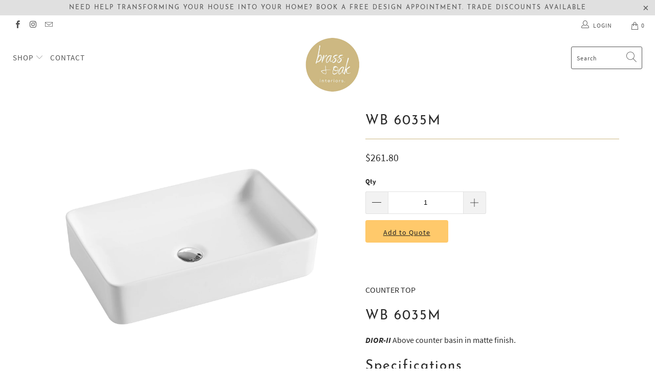

--- FILE ---
content_type: text/html; charset=utf-8
request_url: https://brassandoakinteriors.com.au/products/wb-6035m
body_size: 38495
content:


 <!DOCTYPE html>
<html lang="en"> <head> <meta charset="utf-8"> <meta http-equiv="cleartype" content="on"> <meta name="robots" content="index,follow"> <!-- Mobile Specific Metas --> <meta name="HandheldFriendly" content="True"> <meta name="MobileOptimized" content="320"> <meta name="viewport" content="width=device-width,initial-scale=1"> <meta name="theme-color" content="#ffffff"> <title>
      WB 6035M - Brass &amp; Oak Interiors</title> <link rel="preconnect dns-prefetch" href="https://fonts.shopifycdn.com" /> <link rel="preconnect dns-prefetch" href="https://cdn.shopify.com" /> <link rel="preconnect dns-prefetch" href="https://v.shopify.com" /> <link rel="preconnect dns-prefetch" href="https://cdn.shopifycloud.com" /> <link rel="preconnect dns-prefetch" href="https://productreviews.shopifycdn.com" /> <link rel="stylesheet" href="https://cdnjs.cloudflare.com/ajax/libs/fancybox/3.5.6/jquery.fancybox.css"> <!-- Stylesheets for Turbo 4.1.5 --> <link href="//brassandoakinteriors.com.au/cdn/shop/t/8/assets/styles.scss.css?v=114141460214973167941730263229" rel="stylesheet" type="text/css" media="all" /> <script>
      window.lazySizesConfig = window.lazySizesConfig || {};

      lazySizesConfig.expand = 300;
      lazySizesConfig.loadHidden = false;

      /*! lazysizes - v4.1.4 */
      !function(a,b){var c=b(a,a.document);a.lazySizes=c,"object"==typeof module&&module.exports&&(module.exports=c)}(window,function(a,b){"use strict";if(b.getElementsByClassName){var c,d,e=b.documentElement,f=a.Date,g=a.HTMLPictureElement,h="addEventListener",i="getAttribute",j=a[h],k=a.setTimeout,l=a.requestAnimationFrame||k,m=a.requestIdleCallback,n=/^picture$/i,o=["load","error","lazyincluded","_lazyloaded"],p={},q=Array.prototype.forEach,r=function(a,b){return p[b]||(p[b]=new RegExp("(\\s|^)"+b+"(\\s|$)")),p[b].test(a[i]("class")||"")&&p[b]},s=function(a,b){r(a,b)||a.setAttribute("class",(a[i]("class")||"").trim()+" "+b)},t=function(a,b){var c;(c=r(a,b))&&a.setAttribute("class",(a[i]("class")||"").replace(c," "))},u=function(a,b,c){var d=c?h:"removeEventListener";c&&u(a,b),o.forEach(function(c){a[d](c,b)})},v=function(a,d,e,f,g){var h=b.createEvent("Event");return e||(e={}),e.instance=c,h.initEvent(d,!f,!g),h.detail=e,a.dispatchEvent(h),h},w=function(b,c){var e;!g&&(e=a.picturefill||d.pf)?(c&&c.src&&!b[i]("srcset")&&b.setAttribute("srcset",c.src),e({reevaluate:!0,elements:[b]})):c&&c.src&&(b.src=c.src)},x=function(a,b){return(getComputedStyle(a,null)||{})[b]},y=function(a,b,c){for(c=c||a.offsetWidth;c<d.minSize&&b&&!a._lazysizesWidth;)c=b.offsetWidth,b=b.parentNode;return c},z=function(){var a,c,d=[],e=[],f=d,g=function(){var b=f;for(f=d.length?e:d,a=!0,c=!1;b.length;)b.shift()();a=!1},h=function(d,e){a&&!e?d.apply(this,arguments):(f.push(d),c||(c=!0,(b.hidden?k:l)(g)))};return h._lsFlush=g,h}(),A=function(a,b){return b?function(){z(a)}:function(){var b=this,c=arguments;z(function(){a.apply(b,c)})}},B=function(a){var b,c=0,e=d.throttleDelay,g=d.ricTimeout,h=function(){b=!1,c=f.now(),a()},i=m&&g>49?function(){m(h,{timeout:g}),g!==d.ricTimeout&&(g=d.ricTimeout)}:A(function(){k(h)},!0);return function(a){var d;(a=a===!0)&&(g=33),b||(b=!0,d=e-(f.now()-c),0>d&&(d=0),a||9>d?i():k(i,d))}},C=function(a){var b,c,d=99,e=function(){b=null,a()},g=function(){var a=f.now()-c;d>a?k(g,d-a):(m||e)(e)};return function(){c=f.now(),b||(b=k(g,d))}};!function(){var b,c={lazyClass:"lazyload",loadedClass:"lazyloaded",loadingClass:"lazyloading",preloadClass:"lazypreload",errorClass:"lazyerror",autosizesClass:"lazyautosizes",srcAttr:"data-src",srcsetAttr:"data-srcset",sizesAttr:"data-sizes",minSize:40,customMedia:{},init:!0,expFactor:1.5,hFac:.8,loadMode:2,loadHidden:!0,ricTimeout:0,throttleDelay:125};d=a.lazySizesConfig||a.lazysizesConfig||{};for(b in c)b in d||(d[b]=c[b]);a.lazySizesConfig=d,k(function(){d.init&&F()})}();var D=function(){var g,l,m,o,p,y,D,F,G,H,I,J,K,L,M=/^img$/i,N=/^iframe$/i,O="onscroll"in a&&!/(gle|ing)bot/.test(navigator.userAgent),P=0,Q=0,R=0,S=-1,T=function(a){R--,a&&a.target&&u(a.target,T),(!a||0>R||!a.target)&&(R=0)},U=function(a,c){var d,f=a,g="hidden"==x(b.body,"visibility")||"hidden"!=x(a.parentNode,"visibility")&&"hidden"!=x(a,"visibility");for(F-=c,I+=c,G-=c,H+=c;g&&(f=f.offsetParent)&&f!=b.body&&f!=e;)g=(x(f,"opacity")||1)>0,g&&"visible"!=x(f,"overflow")&&(d=f.getBoundingClientRect(),g=H>d.left&&G<d.right&&I>d.top-1&&F<d.bottom+1);return g},V=function(){var a,f,h,j,k,m,n,p,q,r=c.elements;if((o=d.loadMode)&&8>R&&(a=r.length)){f=0,S++,null==K&&("expand"in d||(d.expand=e.clientHeight>500&&e.clientWidth>500?500:370),J=d.expand,K=J*d.expFactor),K>Q&&1>R&&S>2&&o>2&&!b.hidden?(Q=K,S=0):Q=o>1&&S>1&&6>R?J:P;for(;a>f;f++)if(r[f]&&!r[f]._lazyRace)if(O)if((p=r[f][i]("data-expand"))&&(m=1*p)||(m=Q),q!==m&&(y=innerWidth+m*L,D=innerHeight+m,n=-1*m,q=m),h=r[f].getBoundingClientRect(),(I=h.bottom)>=n&&(F=h.top)<=D&&(H=h.right)>=n*L&&(G=h.left)<=y&&(I||H||G||F)&&(d.loadHidden||"hidden"!=x(r[f],"visibility"))&&(l&&3>R&&!p&&(3>o||4>S)||U(r[f],m))){if(ba(r[f]),k=!0,R>9)break}else!k&&l&&!j&&4>R&&4>S&&o>2&&(g[0]||d.preloadAfterLoad)&&(g[0]||!p&&(I||H||G||F||"auto"!=r[f][i](d.sizesAttr)))&&(j=g[0]||r[f]);else ba(r[f]);j&&!k&&ba(j)}},W=B(V),X=function(a){s(a.target,d.loadedClass),t(a.target,d.loadingClass),u(a.target,Z),v(a.target,"lazyloaded")},Y=A(X),Z=function(a){Y({target:a.target})},$=function(a,b){try{a.contentWindow.location.replace(b)}catch(c){a.src=b}},_=function(a){var b,c=a[i](d.srcsetAttr);(b=d.customMedia[a[i]("data-media")||a[i]("media")])&&a.setAttribute("media",b),c&&a.setAttribute("srcset",c)},aa=A(function(a,b,c,e,f){var g,h,j,l,o,p;(o=v(a,"lazybeforeunveil",b)).defaultPrevented||(e&&(c?s(a,d.autosizesClass):a.setAttribute("sizes",e)),h=a[i](d.srcsetAttr),g=a[i](d.srcAttr),f&&(j=a.parentNode,l=j&&n.test(j.nodeName||"")),p=b.firesLoad||"src"in a&&(h||g||l),o={target:a},p&&(u(a,T,!0),clearTimeout(m),m=k(T,2500),s(a,d.loadingClass),u(a,Z,!0)),l&&q.call(j.getElementsByTagName("source"),_),h?a.setAttribute("srcset",h):g&&!l&&(N.test(a.nodeName)?$(a,g):a.src=g),f&&(h||l)&&w(a,{src:g})),a._lazyRace&&delete a._lazyRace,t(a,d.lazyClass),z(function(){(!p||a.complete&&a.naturalWidth>1)&&(p?T(o):R--,X(o))},!0)}),ba=function(a){var b,c=M.test(a.nodeName),e=c&&(a[i](d.sizesAttr)||a[i]("sizes")),f="auto"==e;(!f&&l||!c||!a[i]("src")&&!a.srcset||a.complete||r(a,d.errorClass)||!r(a,d.lazyClass))&&(b=v(a,"lazyunveilread").detail,f&&E.updateElem(a,!0,a.offsetWidth),a._lazyRace=!0,R++,aa(a,b,f,e,c))},ca=function(){if(!l){if(f.now()-p<999)return void k(ca,999);var a=C(function(){d.loadMode=3,W()});l=!0,d.loadMode=3,W(),j("scroll",function(){3==d.loadMode&&(d.loadMode=2),a()},!0)}};return{_:function(){p=f.now(),c.elements=b.getElementsByClassName(d.lazyClass),g=b.getElementsByClassName(d.lazyClass+" "+d.preloadClass),L=d.hFac,j("scroll",W,!0),j("resize",W,!0),a.MutationObserver?new MutationObserver(W).observe(e,{childList:!0,subtree:!0,attributes:!0}):(e[h]("DOMNodeInserted",W,!0),e[h]("DOMAttrModified",W,!0),setInterval(W,999)),j("hashchange",W,!0),["focus","mouseover","click","load","transitionend","animationend","webkitAnimationEnd"].forEach(function(a){b[h](a,W,!0)}),/d$|^c/.test(b.readyState)?ca():(j("load",ca),b[h]("DOMContentLoaded",W),k(ca,2e4)),c.elements.length?(V(),z._lsFlush()):W()},checkElems:W,unveil:ba}}(),E=function(){var a,c=A(function(a,b,c,d){var e,f,g;if(a._lazysizesWidth=d,d+="px",a.setAttribute("sizes",d),n.test(b.nodeName||""))for(e=b.getElementsByTagName("source"),f=0,g=e.length;g>f;f++)e[f].setAttribute("sizes",d);c.detail.dataAttr||w(a,c.detail)}),e=function(a,b,d){var e,f=a.parentNode;f&&(d=y(a,f,d),e=v(a,"lazybeforesizes",{width:d,dataAttr:!!b}),e.defaultPrevented||(d=e.detail.width,d&&d!==a._lazysizesWidth&&c(a,f,e,d)))},f=function(){var b,c=a.length;if(c)for(b=0;c>b;b++)e(a[b])},g=C(f);return{_:function(){a=b.getElementsByClassName(d.autosizesClass),j("resize",g)},checkElems:g,updateElem:e}}(),F=function(){F.i||(F.i=!0,E._(),D._())};return c={cfg:d,autoSizer:E,loader:D,init:F,uP:w,aC:s,rC:t,hC:r,fire:v,gW:y,rAF:z}}});

      /*! lazysizes - v4.1.4 */
      !function(a,b){var c=function(){b(a.lazySizes),a.removeEventListener("lazyunveilread",c,!0)};b=b.bind(null,a,a.document),"object"==typeof module&&module.exports?b(require("lazysizes")):a.lazySizes?c():a.addEventListener("lazyunveilread",c,!0)}(window,function(a,b,c){"use strict";function d(){this.ratioElems=b.getElementsByClassName("lazyaspectratio"),this._setupEvents(),this.processImages()}if(a.addEventListener){var e,f,g,h=Array.prototype.forEach,i=/^picture$/i,j="data-aspectratio",k="img["+j+"]",l=function(b){return a.matchMedia?(l=function(a){return!a||(matchMedia(a)||{}).matches})(b):a.Modernizr&&Modernizr.mq?!b||Modernizr.mq(b):!b},m=c.aC,n=c.rC,o=c.cfg;d.prototype={_setupEvents:function(){var a=this,c=function(b){b.naturalWidth<36?a.addAspectRatio(b,!0):a.removeAspectRatio(b,!0)},d=function(){a.processImages()};b.addEventListener("load",function(a){a.target.getAttribute&&a.target.getAttribute(j)&&c(a.target)},!0),addEventListener("resize",function(){var b,d=function(){h.call(a.ratioElems,c)};return function(){clearTimeout(b),b=setTimeout(d,99)}}()),b.addEventListener("DOMContentLoaded",d),addEventListener("load",d)},processImages:function(a){var c,d;a||(a=b),c="length"in a&&!a.nodeName?a:a.querySelectorAll(k);for(d=0;d<c.length;d++)c[d].naturalWidth>36?this.removeAspectRatio(c[d]):this.addAspectRatio(c[d])},getSelectedRatio:function(a){var b,c,d,e,f,g=a.parentNode;if(g&&i.test(g.nodeName||""))for(d=g.getElementsByTagName("source"),b=0,c=d.length;c>b;b++)if(e=d[b].getAttribute("data-media")||d[b].getAttribute("media"),o.customMedia[e]&&(e=o.customMedia[e]),l(e)){f=d[b].getAttribute(j);break}return f||a.getAttribute(j)||""},parseRatio:function(){var a=/^\s*([+\d\.]+)(\s*[\/x]\s*([+\d\.]+))?\s*$/,b={};return function(c){var d;return!b[c]&&(d=c.match(a))&&(d[3]?b[c]=d[1]/d[3]:b[c]=1*d[1]),b[c]}}(),addAspectRatio:function(b,c){var d,e=b.offsetWidth,f=b.offsetHeight;return c||m(b,"lazyaspectratio"),36>e&&0>=f?void((e||f&&a.console)&&console.log("Define width or height of image, so we can calculate the other dimension")):(d=this.getSelectedRatio(b),d=this.parseRatio(d),void(d&&(e?b.style.height=e/d+"px":b.style.width=f*d+"px")))},removeAspectRatio:function(a){n(a,"lazyaspectratio"),a.style.height="",a.style.width="",a.removeAttribute(j)}},f=function(){g=a.jQuery||a.Zepto||a.shoestring||a.$,g&&g.fn&&!g.fn.imageRatio&&g.fn.filter&&g.fn.add&&g.fn.find?g.fn.imageRatio=function(){return e.processImages(this.find(k).add(this.filter(k))),this}:g=!1},f(),setTimeout(f),e=new d,a.imageRatio=e,"object"==typeof module&&module.exports?module.exports=e:"function"==typeof define&&define.amd&&define(e)}});

        /*! lazysizes - v4.1.5 */
        !function(a,b){var c=function(){b(a.lazySizes),a.removeEventListener("lazyunveilread",c,!0)};b=b.bind(null,a,a.document),"object"==typeof module&&module.exports?b(require("lazysizes")):a.lazySizes?c():a.addEventListener("lazyunveilread",c,!0)}(window,function(a,b,c){"use strict";if(a.addEventListener){var d=/\s+/g,e=/\s*\|\s+|\s+\|\s*/g,f=/^(.+?)(?:\s+\[\s*(.+?)\s*\])(?:\s+\[\s*(.+?)\s*\])?$/,g=/^\s*\(*\s*type\s*:\s*(.+?)\s*\)*\s*$/,h=/\(|\)|'/,i={contain:1,cover:1},j=function(a){var b=c.gW(a,a.parentNode);return(!a._lazysizesWidth||b>a._lazysizesWidth)&&(a._lazysizesWidth=b),a._lazysizesWidth},k=function(a){var b;return b=(getComputedStyle(a)||{getPropertyValue:function(){}}).getPropertyValue("background-size"),!i[b]&&i[a.style.backgroundSize]&&(b=a.style.backgroundSize),b},l=function(a,b){if(b){var c=b.match(g);c&&c[1]?a.setAttribute("type",c[1]):a.setAttribute("media",lazySizesConfig.customMedia[b]||b)}},m=function(a,c,g){var h=b.createElement("picture"),i=c.getAttribute(lazySizesConfig.sizesAttr),j=c.getAttribute("data-ratio"),k=c.getAttribute("data-optimumx");c._lazybgset&&c._lazybgset.parentNode==c&&c.removeChild(c._lazybgset),Object.defineProperty(g,"_lazybgset",{value:c,writable:!0}),Object.defineProperty(c,"_lazybgset",{value:h,writable:!0}),a=a.replace(d," ").split(e),h.style.display="none",g.className=lazySizesConfig.lazyClass,1!=a.length||i||(i="auto"),a.forEach(function(a){var c,d=b.createElement("source");i&&"auto"!=i&&d.setAttribute("sizes",i),(c=a.match(f))?(d.setAttribute(lazySizesConfig.srcsetAttr,c[1]),l(d,c[2]),l(d,c[3])):d.setAttribute(lazySizesConfig.srcsetAttr,a),h.appendChild(d)}),i&&(g.setAttribute(lazySizesConfig.sizesAttr,i),c.removeAttribute(lazySizesConfig.sizesAttr),c.removeAttribute("sizes")),k&&g.setAttribute("data-optimumx",k),j&&g.setAttribute("data-ratio",j),h.appendChild(g),c.appendChild(h)},n=function(a){if(a.target._lazybgset){var b=a.target,d=b._lazybgset,e=b.currentSrc||b.src;if(e){var f=c.fire(d,"bgsetproxy",{src:e,useSrc:h.test(e)?JSON.stringify(e):e});f.defaultPrevented||(d.style.backgroundImage="url("+f.detail.useSrc+")")}b._lazybgsetLoading&&(c.fire(d,"_lazyloaded",{},!1,!0),delete b._lazybgsetLoading)}};addEventListener("lazybeforeunveil",function(a){var d,e,f;!a.defaultPrevented&&(d=a.target.getAttribute("data-bgset"))&&(f=a.target,e=b.createElement("img"),e.alt="",e._lazybgsetLoading=!0,a.detail.firesLoad=!0,m(d,f,e),setTimeout(function(){c.loader.unveil(e),c.rAF(function(){c.fire(e,"_lazyloaded",{},!0,!0),e.complete&&n({target:e})})}))}),b.addEventListener("load",n,!0),a.addEventListener("lazybeforesizes",function(a){if(a.detail.instance==c&&a.target._lazybgset&&a.detail.dataAttr){var b=a.target._lazybgset,d=k(b);i[d]&&(a.target._lazysizesParentFit=d,c.rAF(function(){a.target.setAttribute("data-parent-fit",d),a.target._lazysizesParentFit&&delete a.target._lazysizesParentFit}))}},!0),b.documentElement.addEventListener("lazybeforesizes",function(a){!a.defaultPrevented&&a.target._lazybgset&&a.detail.instance==c&&(a.detail.width=j(a.target._lazybgset))})}});</script> <meta name="description" content="COUNTER TOP WB 6035M DIOR-II Above counter basin in matte finish. Specifications Material: Ceramic Colour: Matte White Shape: Oval Capacity &amp;amp; Weight: 10.5L Dimensions: 505*340*110mm Tapholes: No Overflow: No Warranty: 15 years product replacement warranty, and 1 year warranty on labour" /> <link rel="shortcut icon" type="image/x-icon" href="//brassandoakinteriors.com.au/cdn/shop/files/Brass_Oak_logo_180x180.png?v=1646737576"> <link rel="apple-touch-icon" href="//brassandoakinteriors.com.au/cdn/shop/files/Brass_Oak_logo_180x180.png?v=1646737576"/> <link rel="apple-touch-icon" sizes="57x57" href="//brassandoakinteriors.com.au/cdn/shop/files/Brass_Oak_logo_57x57.png?v=1646737576"/> <link rel="apple-touch-icon" sizes="60x60" href="//brassandoakinteriors.com.au/cdn/shop/files/Brass_Oak_logo_60x60.png?v=1646737576"/> <link rel="apple-touch-icon" sizes="72x72" href="//brassandoakinteriors.com.au/cdn/shop/files/Brass_Oak_logo_72x72.png?v=1646737576"/> <link rel="apple-touch-icon" sizes="76x76" href="//brassandoakinteriors.com.au/cdn/shop/files/Brass_Oak_logo_76x76.png?v=1646737576"/> <link rel="apple-touch-icon" sizes="114x114" href="//brassandoakinteriors.com.au/cdn/shop/files/Brass_Oak_logo_114x114.png?v=1646737576"/> <link rel="apple-touch-icon" sizes="180x180" href="//brassandoakinteriors.com.au/cdn/shop/files/Brass_Oak_logo_180x180.png?v=1646737576"/> <link rel="apple-touch-icon" sizes="228x228" href="//brassandoakinteriors.com.au/cdn/shop/files/Brass_Oak_logo_228x228.png?v=1646737576"/> <link rel="canonical" href="https://brassandoakinteriors.com.au/products/wb-6035m" /> <script>window.performance && window.performance.mark && window.performance.mark('shopify.content_for_header.start');</script><meta id="shopify-digital-wallet" name="shopify-digital-wallet" content="/63079973081/digital_wallets/dialog">
<link rel="alternate" type="application/json+oembed" href="https://brassandoakinteriors.com.au/products/wb-6035m.oembed">
<script async="async" src="/checkouts/internal/preloads.js?locale=en-AU"></script>
<script id="shopify-features" type="application/json">{"accessToken":"eadac85d3139c7191f7c2fdc1f02e5c0","betas":["rich-media-storefront-analytics"],"domain":"brassandoakinteriors.com.au","predictiveSearch":true,"shopId":63079973081,"locale":"en"}</script>
<script>var Shopify = Shopify || {};
Shopify.shop = "brass-and-oak-interiors.myshopify.com";
Shopify.locale = "en";
Shopify.currency = {"active":"AUD","rate":"1.0"};
Shopify.country = "AU";
Shopify.theme = {"name":"Copy of Arrow Sabrina 2","id":132290445529,"schema_name":"Arrow","schema_version":"4.1.5.pre","theme_store_id":null,"role":"main"};
Shopify.theme.handle = "null";
Shopify.theme.style = {"id":null,"handle":null};
Shopify.cdnHost = "brassandoakinteriors.com.au/cdn";
Shopify.routes = Shopify.routes || {};
Shopify.routes.root = "/";</script>
<script type="module">!function(o){(o.Shopify=o.Shopify||{}).modules=!0}(window);</script>
<script>!function(o){function n(){var o=[];function n(){o.push(Array.prototype.slice.apply(arguments))}return n.q=o,n}var t=o.Shopify=o.Shopify||{};t.loadFeatures=n(),t.autoloadFeatures=n()}(window);</script>
<script id="shop-js-analytics" type="application/json">{"pageType":"product"}</script>
<script defer="defer" async type="module" src="//brassandoakinteriors.com.au/cdn/shopifycloud/shop-js/modules/v2/client.init-shop-cart-sync_BN7fPSNr.en.esm.js"></script>
<script defer="defer" async type="module" src="//brassandoakinteriors.com.au/cdn/shopifycloud/shop-js/modules/v2/chunk.common_Cbph3Kss.esm.js"></script>
<script defer="defer" async type="module" src="//brassandoakinteriors.com.au/cdn/shopifycloud/shop-js/modules/v2/chunk.modal_DKumMAJ1.esm.js"></script>
<script type="module">
  await import("//brassandoakinteriors.com.au/cdn/shopifycloud/shop-js/modules/v2/client.init-shop-cart-sync_BN7fPSNr.en.esm.js");
await import("//brassandoakinteriors.com.au/cdn/shopifycloud/shop-js/modules/v2/chunk.common_Cbph3Kss.esm.js");
await import("//brassandoakinteriors.com.au/cdn/shopifycloud/shop-js/modules/v2/chunk.modal_DKumMAJ1.esm.js");

  window.Shopify.SignInWithShop?.initShopCartSync?.({"fedCMEnabled":true,"windoidEnabled":true});

</script>
<script>(function() {
  var isLoaded = false;
  function asyncLoad() {
    if (isLoaded) return;
    isLoaded = true;
    var urls = ["https:\/\/apps.omegatheme.com\/quote-list\/client_restructure\/src\/assets\/js\/omgRFQCheckInstallApp.js?v=1650964640\u0026shop=brass-and-oak-interiors.myshopify.com"];
    for (var i = 0; i <urls.length; i++) {
      var s = document.createElement('script');
      s.type = 'text/javascript';
      s.async = true;
      s.src = urls[i];
      var x = document.getElementsByTagName('script')[0];
      x.parentNode.insertBefore(s, x);
    }
  };
  if(window.attachEvent) {
    window.attachEvent('onload', asyncLoad);
  } else {
    window.addEventListener('load', asyncLoad, false);
  }
})();</script>
<script id="__st">var __st={"a":63079973081,"offset":39600,"reqid":"d7a0cee0-c726-419d-a378-a8e6291bfdc1-1770074529","pageurl":"brassandoakinteriors.com.au\/products\/wb-6035m","u":"ce80b85e6a29","p":"product","rtyp":"product","rid":7572677427417};</script>
<script>window.ShopifyPaypalV4VisibilityTracking = true;</script>
<script id="captcha-bootstrap">!function(){'use strict';const t='contact',e='account',n='new_comment',o=[[t,t],['blogs',n],['comments',n],[t,'customer']],c=[[e,'customer_login'],[e,'guest_login'],[e,'recover_customer_password'],[e,'create_customer']],r=t=>t.map((([t,e])=>`form[action*='/${t}']:not([data-nocaptcha='true']) input[name='form_type'][value='${e}']`)).join(','),a=t=>()=>t?[...document.querySelectorAll(t)].map((t=>t.form)):[];function s(){const t=[...o],e=r(t);return a(e)}const i='password',u='form_key',d=['recaptcha-v3-token','g-recaptcha-response','h-captcha-response',i],f=()=>{try{return window.sessionStorage}catch{return}},m='__shopify_v',_=t=>t.elements[u];function p(t,e,n=!1){try{const o=window.sessionStorage,c=JSON.parse(o.getItem(e)),{data:r}=function(t){const{data:e,action:n}=t;return t[m]||n?{data:e,action:n}:{data:t,action:n}}(c);for(const[e,n]of Object.entries(r))t.elements[e]&&(t.elements[e].value=n);n&&o.removeItem(e)}catch(o){console.error('form repopulation failed',{error:o})}}const l='form_type',E='cptcha';function T(t){t.dataset[E]=!0}const w=window,h=w.document,L='Shopify',v='ce_forms',y='captcha';let A=!1;((t,e)=>{const n=(g='f06e6c50-85a8-45c8-87d0-21a2b65856fe',I='https://cdn.shopify.com/shopifycloud/storefront-forms-hcaptcha/ce_storefront_forms_captcha_hcaptcha.v1.5.2.iife.js',D={infoText:'Protected by hCaptcha',privacyText:'Privacy',termsText:'Terms'},(t,e,n)=>{const o=w[L][v],c=o.bindForm;if(c)return c(t,g,e,D).then(n);var r;o.q.push([[t,g,e,D],n]),r=I,A||(h.body.append(Object.assign(h.createElement('script'),{id:'captcha-provider',async:!0,src:r})),A=!0)});var g,I,D;w[L]=w[L]||{},w[L][v]=w[L][v]||{},w[L][v].q=[],w[L][y]=w[L][y]||{},w[L][y].protect=function(t,e){n(t,void 0,e),T(t)},Object.freeze(w[L][y]),function(t,e,n,w,h,L){const[v,y,A,g]=function(t,e,n){const i=e?o:[],u=t?c:[],d=[...i,...u],f=r(d),m=r(i),_=r(d.filter((([t,e])=>n.includes(e))));return[a(f),a(m),a(_),s()]}(w,h,L),I=t=>{const e=t.target;return e instanceof HTMLFormElement?e:e&&e.form},D=t=>v().includes(t);t.addEventListener('submit',(t=>{const e=I(t);if(!e)return;const n=D(e)&&!e.dataset.hcaptchaBound&&!e.dataset.recaptchaBound,o=_(e),c=g().includes(e)&&(!o||!o.value);(n||c)&&t.preventDefault(),c&&!n&&(function(t){try{if(!f())return;!function(t){const e=f();if(!e)return;const n=_(t);if(!n)return;const o=n.value;o&&e.removeItem(o)}(t);const e=Array.from(Array(32),(()=>Math.random().toString(36)[2])).join('');!function(t,e){_(t)||t.append(Object.assign(document.createElement('input'),{type:'hidden',name:u})),t.elements[u].value=e}(t,e),function(t,e){const n=f();if(!n)return;const o=[...t.querySelectorAll(`input[type='${i}']`)].map((({name:t})=>t)),c=[...d,...o],r={};for(const[a,s]of new FormData(t).entries())c.includes(a)||(r[a]=s);n.setItem(e,JSON.stringify({[m]:1,action:t.action,data:r}))}(t,e)}catch(e){console.error('failed to persist form',e)}}(e),e.submit())}));const S=(t,e)=>{t&&!t.dataset[E]&&(n(t,e.some((e=>e===t))),T(t))};for(const o of['focusin','change'])t.addEventListener(o,(t=>{const e=I(t);D(e)&&S(e,y())}));const B=e.get('form_key'),M=e.get(l),P=B&&M;t.addEventListener('DOMContentLoaded',(()=>{const t=y();if(P)for(const e of t)e.elements[l].value===M&&p(e,B);[...new Set([...A(),...v().filter((t=>'true'===t.dataset.shopifyCaptcha))])].forEach((e=>S(e,t)))}))}(h,new URLSearchParams(w.location.search),n,t,e,['guest_login'])})(!0,!0)}();</script>
<script integrity="sha256-4kQ18oKyAcykRKYeNunJcIwy7WH5gtpwJnB7kiuLZ1E=" data-source-attribution="shopify.loadfeatures" defer="defer" src="//brassandoakinteriors.com.au/cdn/shopifycloud/storefront/assets/storefront/load_feature-a0a9edcb.js" crossorigin="anonymous"></script>
<script data-source-attribution="shopify.dynamic_checkout.dynamic.init">var Shopify=Shopify||{};Shopify.PaymentButton=Shopify.PaymentButton||{isStorefrontPortableWallets:!0,init:function(){window.Shopify.PaymentButton.init=function(){};var t=document.createElement("script");t.src="https://brassandoakinteriors.com.au/cdn/shopifycloud/portable-wallets/latest/portable-wallets.en.js",t.type="module",document.head.appendChild(t)}};
</script>
<script data-source-attribution="shopify.dynamic_checkout.buyer_consent">
  function portableWalletsHideBuyerConsent(e){var t=document.getElementById("shopify-buyer-consent"),n=document.getElementById("shopify-subscription-policy-button");t&&n&&(t.classList.add("hidden"),t.setAttribute("aria-hidden","true"),n.removeEventListener("click",e))}function portableWalletsShowBuyerConsent(e){var t=document.getElementById("shopify-buyer-consent"),n=document.getElementById("shopify-subscription-policy-button");t&&n&&(t.classList.remove("hidden"),t.removeAttribute("aria-hidden"),n.addEventListener("click",e))}window.Shopify?.PaymentButton&&(window.Shopify.PaymentButton.hideBuyerConsent=portableWalletsHideBuyerConsent,window.Shopify.PaymentButton.showBuyerConsent=portableWalletsShowBuyerConsent);
</script>
<script data-source-attribution="shopify.dynamic_checkout.cart.bootstrap">document.addEventListener("DOMContentLoaded",(function(){function t(){return document.querySelector("shopify-accelerated-checkout-cart, shopify-accelerated-checkout")}if(t())Shopify.PaymentButton.init();else{new MutationObserver((function(e,n){t()&&(Shopify.PaymentButton.init(),n.disconnect())})).observe(document.body,{childList:!0,subtree:!0})}}));
</script>

<script>window.performance && window.performance.mark && window.performance.mark('shopify.content_for_header.end');</script>

<script>window.BOLD = window.BOLD || {};
    window.BOLD.common = window.BOLD.common || {};
    window.BOLD.common.Shopify = window.BOLD.common.Shopify || {};
    window.BOLD.common.Shopify.shop = {
      domain: 'brassandoakinteriors.com.au',
      permanent_domain: 'brass-and-oak-interiors.myshopify.com',
      url: 'https://brassandoakinteriors.com.au',
      secure_url: 'https://brassandoakinteriors.com.au',
      money_format: "${{amount}}",
      currency: "AUD"
    };
    window.BOLD.common.Shopify.customer = {
      id: null,
      tags: null,
    };
    window.BOLD.common.Shopify.cart = {"note":null,"attributes":{},"original_total_price":0,"total_price":0,"total_discount":0,"total_weight":0.0,"item_count":0,"items":[],"requires_shipping":false,"currency":"AUD","items_subtotal_price":0,"cart_level_discount_applications":[],"checkout_charge_amount":0};
    window.BOLD.common.template = 'product';window.BOLD.common.Shopify.formatMoney = function(money, format) {
        function n(t, e) {
            return "undefined" == typeof t ? e : t
        }
        function r(t, e, r, i) {
            if (e = n(e, 2),
                r = n(r, ","),
                i = n(i, "."),
            isNaN(t) || null == t)
                return 0;
            t = (t / 100).toFixed(e);
            var o = t.split(".")
                , a = o[0].replace(/(\d)(?=(\d\d\d)+(?!\d))/g, "$1" + r)
                , s = o[1] ? i + o[1] : "";
            return a + s
        }
        "string" == typeof money && (money = money.replace(".", ""));
        var i = ""
            , o = /\{\{\s*(\w+)\s*\}\}/
            , a = format || window.BOLD.common.Shopify.shop.money_format || window.Shopify.money_format || "$ {{ amount }}";
        switch (a.match(o)[1]) {
            case "amount":
                i = r(money, 2, ",", ".");
                break;
            case "amount_no_decimals":
                i = r(money, 0, ",", ".");
                break;
            case "amount_with_comma_separator":
                i = r(money, 2, ".", ",");
                break;
            case "amount_no_decimals_with_comma_separator":
                i = r(money, 0, ".", ",");
                break;
            case "amount_with_space_separator":
                i = r(money, 2, " ", ",");
                break;
            case "amount_no_decimals_with_space_separator":
                i = r(money, 0, " ", ",");
                break;
            case "amount_with_apostrophe_separator":
                i = r(money, 2, "'", ".");
                break;
        }
        return a.replace(o, i);
    };
    window.BOLD.common.Shopify.saveProduct = function (handle, product) {
      if (typeof handle === 'string' && typeof window.BOLD.common.Shopify.products[handle] === 'undefined') {
        if (typeof product === 'number') {
          window.BOLD.common.Shopify.handles[product] = handle;
          product = { id: product };
        }
        window.BOLD.common.Shopify.products[handle] = product;
      }
    };
    window.BOLD.common.Shopify.saveVariant = function (variant_id, variant) {
      if (typeof variant_id === 'number' && typeof window.BOLD.common.Shopify.variants[variant_id] === 'undefined') {
        window.BOLD.common.Shopify.variants[variant_id] = variant;
      }
    };window.BOLD.common.Shopify.products = window.BOLD.common.Shopify.products || {};
    window.BOLD.common.Shopify.variants = window.BOLD.common.Shopify.variants || {};
    window.BOLD.common.Shopify.handles = window.BOLD.common.Shopify.handles || {};window.BOLD.common.Shopify.handle = "wb-6035m"
window.BOLD.common.Shopify.saveProduct("wb-6035m", 7572677427417);window.BOLD.common.Shopify.saveVariant(42522589495513, { product_id: 7572677427417, product_handle: "wb-6035m", price: 26180, group_id: '', csp_metafield: {}});window.BOLD.apps_installed = {} || {};window.BOLD.common.Shopify.metafields = window.BOLD.common.Shopify.metafields || {};window.BOLD.common.Shopify.metafields["bold_rp"] = {};window.BOLD.common.Shopify.metafields["bold_csp_defaults"] = {};window.BOLD.common.cacheParams = window.BOLD.common.cacheParams || {};
</script><link href="//brassandoakinteriors.com.au/cdn/shop/t/8/assets/bold-upsell.css?v=672" rel="stylesheet" type="text/css" media="all" />
<link href="//brassandoakinteriors.com.au/cdn/shop/t/8/assets/bold-upsell-custom.css?v=672" rel="stylesheet" type="text/css" media="all" />

<meta name="author" content="Brass &amp; Oak Interiors">
<meta property="og:url" content="https://brassandoakinteriors.com.au/products/wb-6035m">
<meta property="og:site_name" content="Brass &amp; Oak Interiors"> <meta property="og:type" content="product"> <meta property="og:title" content="WB 6035M"> <meta property="og:image" content="https://brassandoakinteriors.com.au/cdn/shop/products/5fb320a10ab45f460d5e72a1_WB_206035SM_6dc7dc82-e483-44a2-bb22-19f16b3f67f1_600x.jpg?v=1652345110"> <meta property="og:image:secure_url" content="https://brassandoakinteriors.com.au/cdn/shop/products/5fb320a10ab45f460d5e72a1_WB_206035SM_6dc7dc82-e483-44a2-bb22-19f16b3f67f1_600x.jpg?v=1652345110"> <meta property="og:image:width" content="4046"> <meta property="og:image:height" content="3363"> <meta property="og:image:alt" content="WB 6035M"> <meta property="og:image" content="https://brassandoakinteriors.com.au/cdn/shop/products/5fb3206ec6482356fbc9d467_WB_206035M_fa78c369-0cda-4841-be30-0d3bcf7d4c2a_600x.jpg?v=1652345110"> <meta property="og:image:secure_url" content="https://brassandoakinteriors.com.au/cdn/shop/products/5fb3206ec6482356fbc9d467_WB_206035M_fa78c369-0cda-4841-be30-0d3bcf7d4c2a_600x.jpg?v=1652345110"> <meta property="og:image:width" content="901"> <meta property="og:image:height" content="325"> <meta property="og:image:alt" content="WB 6035M"> <meta property="og:image" content="https://brassandoakinteriors.com.au/cdn/shop/products/5fbaf9332dc21a2e9a222ecf_WB6035B_5e9ffb15-ac24-412c-9879-88ed7dc159cc_600x.png?v=1652345110"> <meta property="og:image:secure_url" content="https://brassandoakinteriors.com.au/cdn/shop/products/5fbaf9332dc21a2e9a222ecf_WB6035B_5e9ffb15-ac24-412c-9879-88ed7dc159cc_600x.png?v=1652345110"> <meta property="og:image:width" content="702"> <meta property="og:image:height" content="575"> <meta property="og:image:alt" content="WB 6035M"> <meta property="product:price:amount" content="261.80"> <meta property="product:price:currency" content="AUD"> <meta property="og:description" content="COUNTER TOP WB 6035M DIOR-II Above counter basin in matte finish. Specifications Material: Ceramic Colour: Matte White Shape: Oval Capacity &amp;amp; Weight: 10.5L Dimensions: 505*340*110mm Tapholes: No Overflow: No Warranty: 15 years product replacement warranty, and 1 year warranty on labour">




<meta name="twitter:card" content="summary"> <meta name="twitter:title" content="WB 6035M"> <meta name="twitter:description" content="
COUNTER TOP
WB 6035M



DIOR-II Above counter basin in matte finish.

Specifications


Material:
Ceramic


Colour:
Matte White


Shape:
Oval


Capacity &amp;amp; Weight:
10.5L




Dimensions:
505*340*110mm


Tapholes:
No


Overflow:
No



Warranty:
15 years product replacement warranty, and 1 year warranty on labour

"> <meta name="twitter:image" content="https://brassandoakinteriors.com.au/cdn/shop/products/5fb320a10ab45f460d5e72a1_WB_206035SM_6dc7dc82-e483-44a2-bb22-19f16b3f67f1_240x.jpg?v=1652345110"> <meta name="twitter:image:width" content="240"> <meta name="twitter:image:height" content="240"> <meta name="twitter:image:alt" content="WB 6035M">


    
    
  
	

<script>
    
    
    
    
    var gsf_conversion_data = {page_type : 'product', event : 'view_item', data : {product_data : [{variant_id : 42522589495513, product_id : 7572677427417, name : "WB 6035M", price : "261.80", currency : "AUD", sku : "", brand : "COUNTER TOP", variant : "Default Title", category : ""}], total_price : "261.80", shop_currency : "AUD"}};
    
</script> <!--begin-boost-pfs-filter-css--> <!--end-boost-pfs-filter-css--> <!--begin-boost-pfs-filter-css--> <link rel="preload stylesheet" href="//brassandoakinteriors.com.au/cdn/shop/t/8/assets/boost-pfs-instant-search.css?v=138317811321600101561650966107" as="style"><link href="//brassandoakinteriors.com.au/cdn/shop/t/8/assets/boost-pfs-custom.css?v=129311081995436926371678076120" rel="stylesheet" type="text/css" media="all" />
<style data-id="boost-pfs-style">
    .boost-pfs-filter-option-title-text {}

   .boost-pfs-filter-tree-v .boost-pfs-filter-option-title-text:before {}
    .boost-pfs-filter-tree-v .boost-pfs-filter-option.boost-pfs-filter-option-collapsed .boost-pfs-filter-option-title-text:before {}
    .boost-pfs-filter-tree-h .boost-pfs-filter-option-title-heading:before {}

    .boost-pfs-filter-refine-by .boost-pfs-filter-option-title h3 {}

    .boost-pfs-filter-option-content .boost-pfs-filter-option-item-list .boost-pfs-filter-option-item button,
    .boost-pfs-filter-option-content .boost-pfs-filter-option-item-list .boost-pfs-filter-option-item .boost-pfs-filter-button,
    .boost-pfs-filter-option-range-amount input,
    .boost-pfs-filter-tree-v .boost-pfs-filter-refine-by .boost-pfs-filter-refine-by-items .refine-by-item,
    .boost-pfs-filter-refine-by-wrapper-v .boost-pfs-filter-refine-by .boost-pfs-filter-refine-by-items .refine-by-item,
    .boost-pfs-filter-refine-by .boost-pfs-filter-option-title,
    .boost-pfs-filter-refine-by .boost-pfs-filter-refine-by-items .refine-by-item>a,
    .boost-pfs-filter-refine-by>span,
    .boost-pfs-filter-clear,
    .boost-pfs-filter-clear-all{}
    .boost-pfs-filter-tree-h .boost-pfs-filter-pc .boost-pfs-filter-refine-by-items .refine-by-item .boost-pfs-filter-clear .refine-by-type,
    .boost-pfs-filter-refine-by-wrapper-h .boost-pfs-filter-pc .boost-pfs-filter-refine-by-items .refine-by-item .boost-pfs-filter-clear .refine-by-type {}

    .boost-pfs-filter-option-multi-level-collections .boost-pfs-filter-option-multi-level-list .boost-pfs-filter-option-item .boost-pfs-filter-button-arrow .boost-pfs-arrow:before,
    .boost-pfs-filter-option-multi-level-tag .boost-pfs-filter-option-multi-level-list .boost-pfs-filter-option-item .boost-pfs-filter-button-arrow .boost-pfs-arrow:before {}

    .boost-pfs-filter-refine-by-wrapper-v .boost-pfs-filter-refine-by .boost-pfs-filter-refine-by-items .refine-by-item .boost-pfs-filter-clear:after,
    .boost-pfs-filter-refine-by-wrapper-v .boost-pfs-filter-refine-by .boost-pfs-filter-refine-by-items .refine-by-item .boost-pfs-filter-clear:before,
    .boost-pfs-filter-tree-v .boost-pfs-filter-refine-by .boost-pfs-filter-refine-by-items .refine-by-item .boost-pfs-filter-clear:after,
    .boost-pfs-filter-tree-v .boost-pfs-filter-refine-by .boost-pfs-filter-refine-by-items .refine-by-item .boost-pfs-filter-clear:before,
    .boost-pfs-filter-refine-by-wrapper-h .boost-pfs-filter-pc .boost-pfs-filter-refine-by-items .refine-by-item .boost-pfs-filter-clear:after,
    .boost-pfs-filter-refine-by-wrapper-h .boost-pfs-filter-pc .boost-pfs-filter-refine-by-items .refine-by-item .boost-pfs-filter-clear:before,
    .boost-pfs-filter-tree-h .boost-pfs-filter-pc .boost-pfs-filter-refine-by-items .refine-by-item .boost-pfs-filter-clear:after,
    .boost-pfs-filter-tree-h .boost-pfs-filter-pc .boost-pfs-filter-refine-by-items .refine-by-item .boost-pfs-filter-clear:before {}
    .boost-pfs-filter-option-range-slider .noUi-value-horizontal {}

    .boost-pfs-filter-tree-mobile-button button,
    .boost-pfs-filter-top-sorting-mobile button {}
    .boost-pfs-filter-top-sorting-mobile button>span:after {}</style> <!--end-boost-pfs-filter-css-->

 
<!-- BEGIN app block: shopify://apps/o-request-a-quote/blocks/omgrfq_script/5f4ac0e6-8a57-4f3d-853e-0194eab86273 --><script
  id="omgrfq-script"
  type='text/javascript'
  data-type="custom">
    if ((typeof window.jQuery === 'undefined')) {<!-- BEGIN app snippet: omg-jquery -->
    (function(){"use strict";var C=document,D=window,st=C.documentElement,L=C.createElement.bind(C),ft=L("div"),q=L("table"),Mt=L("tbody"),ot=L("tr"),H=Array.isArray,S=Array.prototype,Dt=S.concat,U=S.filter,at=S.indexOf,ct=S.map,Bt=S.push,ht=S.slice,z=S.some,_t=S.splice,Pt=/^#(?:[\w-]|\\.|[^\x00-\xa0])*$/,Ht=/^\.(?:[\w-]|\\.|[^\x00-\xa0])*$/,$t=/<.+>/,jt=/^\w+$/;function J(t,n){var r=It(n);return!t||!r&&!A(n)&&!c(n)?[]:!r&&Ht.test(t)?n.getElementsByClassName(t.slice(1).replace(/\\/g,"")):!r&&jt.test(t)?n.getElementsByTagName(t):n.querySelectorAll(t)}var dt=function(){function t(n,r){if(n){if(Y(n))return n;var i=n;if(g(n)){var e=r||C;if(i=Pt.test(n)&&A(e)?e.getElementById(n.slice(1).replace(/\\/g,"")):$t.test(n)?yt(n):Y(e)?e.find(n):g(e)?o(e).find(n):J(n,e),!i)return}else if(O(n))return this.ready(n);(i.nodeType||i===D)&&(i=[i]),this.length=i.length;for(var s=0,f=this.length;s<f;s++)this[s]=i[s]}}return t.prototype.init=function(n,r){return new t(n,r)},t}(),u=dt.prototype,o=u.init;o.fn=o.prototype=u,u.length=0,u.splice=_t,typeof Symbol=="function"&&(u[Symbol.iterator]=S[Symbol.iterator]);function Y(t){return t instanceof dt}function B(t){return!!t&&t===t.window}function A(t){return!!t&&t.nodeType===9}function It(t){return!!t&&t.nodeType===11}function c(t){return!!t&&t.nodeType===1}function Ft(t){return!!t&&t.nodeType===3}function Wt(t){return typeof t=="boolean"}function O(t){return typeof t=="function"}function g(t){return typeof t=="string"}function v(t){return t===void 0}function P(t){return t===null}function lt(t){return!isNaN(parseFloat(t))&&isFinite(t)}function G(t){if(typeof t!="object"||t===null)return!1;var n=Object.getPrototypeOf(t);return n===null||n===Object.prototype}o.isWindow=B,o.isFunction=O,o.isArray=H,o.isNumeric=lt,o.isPlainObject=G;function d(t,n,r){if(r){for(var i=t.length;i--;)if(n.call(t[i],i,t[i])===!1)return t}else if(G(t))for(var e=Object.keys(t),i=0,s=e.length;i<s;i++){var f=e[i];if(n.call(t[f],f,t[f])===!1)return t}else for(var i=0,s=t.length;i<s;i++)if(n.call(t[i],i,t[i])===!1)return t;return t}o.each=d,u.each=function(t){return d(this,t)},u.empty=function(){return this.each(function(t,n){for(;n.firstChild;)n.removeChild(n.firstChild)})};var qt=/\S+/g;function j(t){return g(t)?t.match(qt)||[]:[]}u.toggleClass=function(t,n){var r=j(t),i=!v(n);return this.each(function(e,s){c(s)&&d(r,function(f,a){i?n?s.classList.add(a):s.classList.remove(a):s.classList.toggle(a)})})},u.addClass=function(t){return this.toggleClass(t,!0)},u.removeAttr=function(t){var n=j(t);return this.each(function(r,i){c(i)&&d(n,function(e,s){i.removeAttribute(s)})})};function Ut(t,n){if(t){if(g(t)){if(arguments.length<2){if(!this[0]||!c(this[0]))return;var r=this[0].getAttribute(t);return P(r)?void 0:r}return v(n)?this:P(n)?this.removeAttr(t):this.each(function(e,s){c(s)&&s.setAttribute(t,n)})}for(var i in t)this.attr(i,t[i]);return this}}u.attr=Ut,u.removeClass=function(t){return arguments.length?this.toggleClass(t,!1):this.attr("class","")},u.hasClass=function(t){return!!t&&z.call(this,function(n){return c(n)&&n.classList.contains(t)})},u.get=function(t){return v(t)?ht.call(this):(t=Number(t),this[t<0?t+this.length:t])},u.eq=function(t){return o(this.get(t))},u.first=function(){return this.eq(0)},u.last=function(){return this.eq(-1)};function zt(t){return v(t)?this.get().map(function(n){return c(n)||Ft(n)?n.textContent:""}).join(""):this.each(function(n,r){c(r)&&(r.textContent=t)})}u.text=zt;function T(t,n,r){if(c(t)){var i=D.getComputedStyle(t,null);return r?i.getPropertyValue(n)||void 0:i[n]||t.style[n]}}function E(t,n){return parseInt(T(t,n),10)||0}function gt(t,n){return E(t,"border".concat(n?"Left":"Top","Width"))+E(t,"padding".concat(n?"Left":"Top"))+E(t,"padding".concat(n?"Right":"Bottom"))+E(t,"border".concat(n?"Right":"Bottom","Width"))}var X={};function Jt(t){if(X[t])return X[t];var n=L(t);C.body.insertBefore(n,null);var r=T(n,"display");return C.body.removeChild(n),X[t]=r!=="none"?r:"block"}function vt(t){return T(t,"display")==="none"}function pt(t,n){var r=t&&(t.matches||t.webkitMatchesSelector||t.msMatchesSelector);return!!r&&!!n&&r.call(t,n)}function I(t){return g(t)?function(n,r){return pt(r,t)}:O(t)?t:Y(t)?function(n,r){return t.is(r)}:t?function(n,r){return r===t}:function(){return!1}}u.filter=function(t){var n=I(t);return o(U.call(this,function(r,i){return n.call(r,i,r)}))};function x(t,n){return n?t.filter(n):t}u.detach=function(t){return x(this,t).each(function(n,r){r.parentNode&&r.parentNode.removeChild(r)}),this};var Yt=/^\s*<(\w+)[^>]*>/,Gt=/^<(\w+)\s*\/?>(?:<\/\1>)?$/,mt={"*":ft,tr:Mt,td:ot,th:ot,thead:q,tbody:q,tfoot:q};function yt(t){if(!g(t))return[];if(Gt.test(t))return[L(RegExp.$1)];var n=Yt.test(t)&&RegExp.$1,r=mt[n]||mt["*"];return r.innerHTML=t,o(r.childNodes).detach().get()}o.parseHTML=yt,u.has=function(t){var n=g(t)?function(r,i){return J(t,i).length}:function(r,i){return i.contains(t)};return this.filter(n)},u.not=function(t){var n=I(t);return this.filter(function(r,i){return(!g(t)||c(i))&&!n.call(i,r,i)})};function R(t,n,r,i){for(var e=[],s=O(n),f=i&&I(i),a=0,y=t.length;a<y;a++)if(s){var h=n(t[a]);h.length&&Bt.apply(e,h)}else for(var p=t[a][n];p!=null&&!(i&&f(-1,p));)e.push(p),p=r?p[n]:null;return e}function bt(t){return t.multiple&&t.options?R(U.call(t.options,function(n){return n.selected&&!n.disabled&&!n.parentNode.disabled}),"value"):t.value||""}function Xt(t){return arguments.length?this.each(function(n,r){var i=r.multiple&&r.options;if(i||Ot.test(r.type)){var e=H(t)?ct.call(t,String):P(t)?[]:[String(t)];i?d(r.options,function(s,f){f.selected=e.indexOf(f.value)>=0},!0):r.checked=e.indexOf(r.value)>=0}else r.value=v(t)||P(t)?"":t}):this[0]&&bt(this[0])}u.val=Xt,u.is=function(t){var n=I(t);return z.call(this,function(r,i){return n.call(r,i,r)})},o.guid=1;function w(t){return t.length>1?U.call(t,function(n,r,i){return at.call(i,n)===r}):t}o.unique=w,u.add=function(t,n){return o(w(this.get().concat(o(t,n).get())))},u.children=function(t){return x(o(w(R(this,function(n){return n.children}))),t)},u.parent=function(t){return x(o(w(R(this,"parentNode"))),t)},u.index=function(t){var n=t?o(t)[0]:this[0],r=t?this:o(n).parent().children();return at.call(r,n)},u.closest=function(t){var n=this.filter(t);if(n.length)return n;var r=this.parent();return r.length?r.closest(t):n},u.siblings=function(t){return x(o(w(R(this,function(n){return o(n).parent().children().not(n)}))),t)},u.find=function(t){return o(w(R(this,function(n){return J(t,n)})))};var Kt=/^\s*<!(?:\[CDATA\[|--)|(?:\]\]|--)>\s*$/g,Qt=/^$|^module$|\/(java|ecma)script/i,Vt=["type","src","nonce","noModule"];function Zt(t,n){var r=o(t);r.filter("script").add(r.find("script")).each(function(i,e){if(Qt.test(e.type)&&st.contains(e)){var s=L("script");s.text=e.textContent.replace(Kt,""),d(Vt,function(f,a){e[a]&&(s[a]=e[a])}),n.head.insertBefore(s,null),n.head.removeChild(s)}})}function kt(t,n,r,i,e){i?t.insertBefore(n,r?t.firstChild:null):t.nodeName==="HTML"?t.parentNode.replaceChild(n,t):t.parentNode.insertBefore(n,r?t:t.nextSibling),e&&Zt(n,t.ownerDocument)}function N(t,n,r,i,e,s,f,a){return d(t,function(y,h){d(o(h),function(p,M){d(o(n),function(b,W){var rt=r?M:W,it=r?W:M,m=r?p:b;kt(rt,m?it.cloneNode(!0):it,i,e,!m)},a)},f)},s),n}u.after=function(){return N(arguments,this,!1,!1,!1,!0,!0)},u.append=function(){return N(arguments,this,!1,!1,!0)};function tn(t){if(!arguments.length)return this[0]&&this[0].innerHTML;if(v(t))return this;var n=/<script[\s>]/.test(t);return this.each(function(r,i){c(i)&&(n?o(i).empty().append(t):i.innerHTML=t)})}u.html=tn,u.appendTo=function(t){return N(arguments,this,!0,!1,!0)},u.wrapInner=function(t){return this.each(function(n,r){var i=o(r),e=i.contents();e.length?e.wrapAll(t):i.append(t)})},u.before=function(){return N(arguments,this,!1,!0)},u.wrapAll=function(t){for(var n=o(t),r=n[0];r.children.length;)r=r.firstElementChild;return this.first().before(n),this.appendTo(r)},u.wrap=function(t){return this.each(function(n,r){var i=o(t)[0];o(r).wrapAll(n?i.cloneNode(!0):i)})},u.insertAfter=function(t){return N(arguments,this,!0,!1,!1,!1,!1,!0)},u.insertBefore=function(t){return N(arguments,this,!0,!0)},u.prepend=function(){return N(arguments,this,!1,!0,!0,!0,!0)},u.prependTo=function(t){return N(arguments,this,!0,!0,!0,!1,!1,!0)},u.contents=function(){return o(w(R(this,function(t){return t.tagName==="IFRAME"?[t.contentDocument]:t.tagName==="TEMPLATE"?t.content.childNodes:t.childNodes})))},u.next=function(t,n,r){return x(o(w(R(this,"nextElementSibling",n,r))),t)},u.nextAll=function(t){return this.next(t,!0)},u.nextUntil=function(t,n){return this.next(n,!0,t)},u.parents=function(t,n){return x(o(w(R(this,"parentElement",!0,n))),t)},u.parentsUntil=function(t,n){return this.parents(n,t)},u.prev=function(t,n,r){return x(o(w(R(this,"previousElementSibling",n,r))),t)},u.prevAll=function(t){return this.prev(t,!0)},u.prevUntil=function(t,n){return this.prev(n,!0,t)},u.map=function(t){return o(Dt.apply([],ct.call(this,function(n,r){return t.call(n,r,n)})))},u.clone=function(){return this.map(function(t,n){return n.cloneNode(!0)})},u.offsetParent=function(){return this.map(function(t,n){for(var r=n.offsetParent;r&&T(r,"position")==="static";)r=r.offsetParent;return r||st})},u.slice=function(t,n){return o(ht.call(this,t,n))};var nn=/-([a-z])/g;function K(t){return t.replace(nn,function(n,r){return r.toUpperCase()})}u.ready=function(t){var n=function(){return setTimeout(t,0,o)};return C.readyState!=="loading"?n():C.addEventListener("DOMContentLoaded",n),this},u.unwrap=function(){return this.parent().each(function(t,n){if(n.tagName!=="BODY"){var r=o(n);r.replaceWith(r.children())}}),this},u.offset=function(){var t=this[0];if(t){var n=t.getBoundingClientRect();return{top:n.top+D.pageYOffset,left:n.left+D.pageXOffset}}},u.position=function(){var t=this[0];if(t){var n=T(t,"position")==="fixed",r=n?t.getBoundingClientRect():this.offset();if(!n){for(var i=t.ownerDocument,e=t.offsetParent||i.documentElement;(e===i.body||e===i.documentElement)&&T(e,"position")==="static";)e=e.parentNode;if(e!==t&&c(e)){var s=o(e).offset();r.top-=s.top+E(e,"borderTopWidth"),r.left-=s.left+E(e,"borderLeftWidth")}}return{top:r.top-E(t,"marginTop"),left:r.left-E(t,"marginLeft")}}};var Et={class:"className",contenteditable:"contentEditable",for:"htmlFor",readonly:"readOnly",maxlength:"maxLength",tabindex:"tabIndex",colspan:"colSpan",rowspan:"rowSpan",usemap:"useMap"};u.prop=function(t,n){if(t){if(g(t))return t=Et[t]||t,arguments.length<2?this[0]&&this[0][t]:this.each(function(i,e){e[t]=n});for(var r in t)this.prop(r,t[r]);return this}},u.removeProp=function(t){return this.each(function(n,r){delete r[Et[t]||t]})};var rn=/^--/;function Q(t){return rn.test(t)}var V={},en=ft.style,un=["webkit","moz","ms"];function sn(t,n){if(n===void 0&&(n=Q(t)),n)return t;if(!V[t]){var r=K(t),i="".concat(r[0].toUpperCase()).concat(r.slice(1)),e="".concat(r," ").concat(un.join("".concat(i," "))).concat(i).split(" ");d(e,function(s,f){if(f in en)return V[t]=f,!1})}return V[t]}var fn={animationIterationCount:!0,columnCount:!0,flexGrow:!0,flexShrink:!0,fontWeight:!0,gridArea:!0,gridColumn:!0,gridColumnEnd:!0,gridColumnStart:!0,gridRow:!0,gridRowEnd:!0,gridRowStart:!0,lineHeight:!0,opacity:!0,order:!0,orphans:!0,widows:!0,zIndex:!0};function wt(t,n,r){return r===void 0&&(r=Q(t)),!r&&!fn[t]&&lt(n)?"".concat(n,"px"):n}function on(t,n){if(g(t)){var r=Q(t);return t=sn(t,r),arguments.length<2?this[0]&&T(this[0],t,r):t?(n=wt(t,n,r),this.each(function(e,s){c(s)&&(r?s.style.setProperty(t,n):s.style[t]=n)})):this}for(var i in t)this.css(i,t[i]);return this}u.css=on;function Ct(t,n){try{return t(n)}catch{return n}}var an=/^\s+|\s+$/;function St(t,n){var r=t.dataset[n]||t.dataset[K(n)];return an.test(r)?r:Ct(JSON.parse,r)}function cn(t,n,r){r=Ct(JSON.stringify,r),t.dataset[K(n)]=r}function hn(t,n){if(!t){if(!this[0])return;var r={};for(var i in this[0].dataset)r[i]=St(this[0],i);return r}if(g(t))return arguments.length<2?this[0]&&St(this[0],t):v(n)?this:this.each(function(e,s){cn(s,t,n)});for(var i in t)this.data(i,t[i]);return this}u.data=hn;function Tt(t,n){var r=t.documentElement;return Math.max(t.body["scroll".concat(n)],r["scroll".concat(n)],t.body["offset".concat(n)],r["offset".concat(n)],r["client".concat(n)])}d([!0,!1],function(t,n){d(["Width","Height"],function(r,i){var e="".concat(n?"outer":"inner").concat(i);u[e]=function(s){if(this[0])return B(this[0])?n?this[0]["inner".concat(i)]:this[0].document.documentElement["client".concat(i)]:A(this[0])?Tt(this[0],i):this[0]["".concat(n?"offset":"client").concat(i)]+(s&&n?E(this[0],"margin".concat(r?"Top":"Left"))+E(this[0],"margin".concat(r?"Bottom":"Right")):0)}})}),d(["Width","Height"],function(t,n){var r=n.toLowerCase();u[r]=function(i){if(!this[0])return v(i)?void 0:this;if(!arguments.length)return B(this[0])?this[0].document.documentElement["client".concat(n)]:A(this[0])?Tt(this[0],n):this[0].getBoundingClientRect()[r]-gt(this[0],!t);var e=parseInt(i,10);return this.each(function(s,f){if(c(f)){var a=T(f,"boxSizing");f.style[r]=wt(r,e+(a==="border-box"?gt(f,!t):0))}})}});var Rt="___cd";u.toggle=function(t){return this.each(function(n,r){if(c(r)){var i=vt(r),e=v(t)?i:t;e?(r.style.display=r[Rt]||"",vt(r)&&(r.style.display=Jt(r.tagName))):i||(r[Rt]=T(r,"display"),r.style.display="none")}})},u.hide=function(){return this.toggle(!1)},u.show=function(){return this.toggle(!0)};var xt="___ce",Z=".",k={focus:"focusin",blur:"focusout"},Nt={mouseenter:"mouseover",mouseleave:"mouseout"},dn=/^(mouse|pointer|contextmenu|drag|drop|click|dblclick)/i;function tt(t){return Nt[t]||k[t]||t}function nt(t){var n=t.split(Z);return[n[0],n.slice(1).sort()]}u.trigger=function(t,n){if(g(t)){var r=nt(t),i=r[0],e=r[1],s=tt(i);if(!s)return this;var f=dn.test(s)?"MouseEvents":"HTMLEvents";t=C.createEvent(f),t.initEvent(s,!0,!0),t.namespace=e.join(Z),t.___ot=i}t.___td=n;var a=t.___ot in k;return this.each(function(y,h){a&&O(h[t.___ot])&&(h["___i".concat(t.type)]=!0,h[t.___ot](),h["___i".concat(t.type)]=!1),h.dispatchEvent(t)})};function Lt(t){return t[xt]=t[xt]||{}}function ln(t,n,r,i,e){var s=Lt(t);s[n]=s[n]||[],s[n].push([r,i,e]),t.addEventListener(n,e)}function At(t,n){return!n||!z.call(n,function(r){return t.indexOf(r)<0})}function F(t,n,r,i,e){var s=Lt(t);if(n)s[n]&&(s[n]=s[n].filter(function(f){var a=f[0],y=f[1],h=f[2];if(e&&h.guid!==e.guid||!At(a,r)||i&&i!==y)return!0;t.removeEventListener(n,h)}));else for(n in s)F(t,n,r,i,e)}u.off=function(t,n,r){var i=this;if(v(t))this.each(function(s,f){!c(f)&&!A(f)&&!B(f)||F(f)});else if(g(t))O(n)&&(r=n,n=""),d(j(t),function(s,f){var a=nt(f),y=a[0],h=a[1],p=tt(y);i.each(function(M,b){!c(b)&&!A(b)&&!B(b)||F(b,p,h,n,r)})});else for(var e in t)this.off(e,t[e]);return this},u.remove=function(t){return x(this,t).detach().off(),this},u.replaceWith=function(t){return this.before(t).remove()},u.replaceAll=function(t){return o(t).replaceWith(this),this};function gn(t,n,r,i,e){var s=this;if(!g(t)){for(var f in t)this.on(f,n,r,t[f],e);return this}return g(n)||(v(n)||P(n)?n="":v(r)?(r=n,n=""):(i=r,r=n,n="")),O(i)||(i=r,r=void 0),i?(d(j(t),function(a,y){var h=nt(y),p=h[0],M=h[1],b=tt(p),W=p in Nt,rt=p in k;b&&s.each(function(it,m){if(!(!c(m)&&!A(m)&&!B(m))){var et=function(l){if(l.target["___i".concat(l.type)])return l.stopImmediatePropagation();if(!(l.namespace&&!At(M,l.namespace.split(Z)))&&!(!n&&(rt&&(l.target!==m||l.___ot===b)||W&&l.relatedTarget&&m.contains(l.relatedTarget)))){var ut=m;if(n){for(var _=l.target;!pt(_,n);)if(_===m||(_=_.parentNode,!_))return;ut=_}Object.defineProperty(l,"currentTarget",{configurable:!0,get:function(){return ut}}),Object.defineProperty(l,"delegateTarget",{configurable:!0,get:function(){return m}}),Object.defineProperty(l,"data",{configurable:!0,get:function(){return r}});var bn=i.call(ut,l,l.___td);e&&F(m,b,M,n,et),bn===!1&&(l.preventDefault(),l.stopPropagation())}};et.guid=i.guid=i.guid||o.guid++,ln(m,b,M,n,et)}})}),this):this}u.on=gn;function vn(t,n,r,i){return this.on(t,n,r,i,!0)}u.one=vn;var pn=/\r?\n/g;function mn(t,n){return"&".concat(encodeURIComponent(t),"=").concat(encodeURIComponent(n.replace(pn,`\r
    `)))}var yn=/file|reset|submit|button|image/i,Ot=/radio|checkbox/i;u.serialize=function(){var t="";return this.each(function(n,r){d(r.elements||[r],function(i,e){if(!(e.disabled||!e.name||e.tagName==="FIELDSET"||yn.test(e.type)||Ot.test(e.type)&&!e.checked)){var s=bt(e);if(!v(s)){var f=H(s)?s:[s];d(f,function(a,y){t+=mn(e.name,y)})}}})}),t.slice(1)},typeof exports<"u"?module.exports=o:D.cash=o})();
<!-- END app snippet -->// app
        window.OMGJquery = window.cash
    } else {
        window.OMGJquery = window.jQuery
    }

    var OMGRFQConfigs = {};
    var omgrfq_productCollection = [];
    var OMGRFQ_localization = {
        language: {
            iso_code: "en",
            name: "English",
        }
    };
    window.OMGIsUsingMigrate = true;
    var countAppendPrice = 0
    let OMGRFQB2bSettings = {}<!-- BEGIN app snippet: omgrfq_classDefinePosition -->
function getElementsCollectionsPage() {
    const selectors = [
        ".grid__item--collection-template",
        ".grid--uniform .grid__item > .grid-product__content",
        ".card-list .card-list__column .card",
        ".grid-uniform .grid__item",
        ".grid-uniform .grid-item",
        ".collage-grid__row .grid-product",
        ".product-card .product-card__content",
        ".card-wrapper .card > .card__content",
        ".card-wrapper > .card-information",
        ".product__grid-item .product-wrap",
        ".productgrid--items .productgrid--item",
        ".product-block > .product-block__inner",
        ".list-item.product-list-item",
        ".product-block .block-inner",
        ".product-list--collection .product-item",
        "#main-collection-product-grid [class^='#column']",
        ".collection-grid .grid-product",
        '.grid--uniform .grid__item',
        '.main-content .grid .grid__item.four-fifths',
        '.ecom-collection__product-item',
        '.modal-content > .product--outer',
    ]

    return selectors.join(',')
}

function OMGQuotesPriceClass() {
    const selectors = [
        'product-price .price',
        'product-price',
        '#productPrice-product-template',
        '.modal_price',
        '.product-form--price-wrapper',
        '.product-single__price',
        '.product_single_price',
        '.product-single__price-product-template',
        '.product-pricing',
        '.product__price-container',
        '.product--price',
        '.product-price',
        '.product-prices',
        '.product__price',
        '.price-box',
        '.price-container',
        '.price-list',
        '.product-detail .price-area',
        '.price_outer',
        '#product-price',
        '.price_range',
        '.detail-price',
        '.product-single__form-price',
        '.data-price-wrapper',
        ".priceProduct",
        "#ProductPrice",
        ".product-single__meta-list",
        ".product-single__prices",
        ".ProductMeta__PriceList",
        ".tt-price",
        '.single_product__price',
        '.pricearea',
        '.product-item-caption-price',
        '.product--price-wrapper',
        '.product-card__price',
        '.product-card__availability',
        '.productitem--price',
        '.boost-pfs-filter-product-item-price',
        '.price_wrapper',
        '.product-list-item-price',
        '.grid-product__price',
        '.product_price',
        '.grid-product__price-wrap',
        '.product-item__price',
        '.price-product',
        '.product-price__price',
        '.product-item__price-wrapper',
        '.product__prices',
        '.product-item--price',
        '.grid-link__meta',
        '.list-meta',
        '.ProductItem .ProductItem__PriceList',
        '.product-item__price-list',
        '.product-thumb-caption-price',
        '.product-card__price-wrapper',
        '.card__price',
        '.card__availability',
        "#main-collection-product-grid [class^='#product-card-price']",
        '.grid__item span[itemprop="price"]',
        '.f\\:product-single__block-product-price',
        '.ecom-product-single__price',
        '.ecom-collection__product-prices',
        '.productitem--price',
        '.modal_price',
        '.variant-item__quantity .quantity.cart-quantity',
        '.variant-item__price .price',
        '.variant-item__totals .price',
        '.totals__product-total',
        '.product-form-installment',
        '.product-pricing',
        '.t4s-product-price',
        '.prices',
        '.price',
    ];

    return selectors.join(",");
}

function OMGQuotesTitleClass() {
    const selectors = [
        '.product-single__title',
        '.product-title',
        '.product-single h2',
        '.product-name',
        '.product__heading',
        '.product-header',
        '.detail-info h1',
        '#product-description h1',
        '.product__title',
        '.product-meta__title',
        '#productInfo-product h1',
        '.product-detail .title',
        '.section_title',
        '.product-info-inner h1.page-heading',
        '.product_title',
        '.product_name',
        '.ProductMeta__Title',
        '.tt-title',
        '.single_product__title',
        '.product-item-caption-title',
        '.section__title',
        '.f\\:product-single__block-product-title',
        '.ecom-product__heading',
        '.product-item__title',
        '.product-details_title',
        '.item-title',
        '.view-product-title+div h1',
        '.product-information h1',
        '.shopify-product-form',
    ];

    return selectors.join(',');
}

function OMGQuotesDescriptionClass() {
    const selectors = [
        'rte-formatter',
        '.product-single__description',
        '.short-description',
        '.product-description',
        '.description',
        '.short-des',
        '.product-details__description',
        '.product-desc',
        '#product-description .rte',
        '.product__description',
        '.product_description',
        '.product-block-list__item--description',
        '.tabs__product-page',
        '.pr_short_des',
        '.product-single__desc',
        '.product-tabs',
        '.site-box-content .rte',
        '.product-simple-tab',
        '.product_section .description',
        '.ProductMeta__Description',
        '.tt-collapse-block',
        '.product-single .detail-bottom',
        '.short-description-detail',
        '.dt-sc-tabs-container',
        '.product-thumbnail__price',
        '.collapsibles-wrapper',
        '.product-description-tabs',
        '.product-single__content-text',
        '.product-tabs',
        '.f\\:product-single__block-product-description',
        '.ecom-product-single__description',
        '.product__description-container',
        '.product-details .accordion',
        '#main-product details',
    ];

    return selectors.join(',');
}

function OMGQuotesCollectionCartClass() {
    const selectors = [
        '.btn.product-btn',
        '.product-item .action form',
        '.btn.add-to-cart-btn',
        '.boost-pfs-addtocart-wrapper',
        '.productitem--action',
        '.btn-cart',
        '.product-form .product-add',
        '.button--add-to-cart',
        '.product-item__action-button',
        '.blog-read-more',
        '.tt-btn-addtocart',
        '.pr_atc_',
        '.product-add-cart',
        '.productgrid--items .productgrid--item button.productitem--action-atc',
        '.add_to_cart_button',
        '.product-item__action-list',
        '.quick-add__submit',
        '.ecom-product-single__add-to-cart',
        '.ecom-collection__product-simple-add-to-cart',
        '.product-form--atc-button',
        '.quick-add__button',
        'button.product-form__submit',
    ];

    return selectors.join(',');
}
<!-- END app snippet -->

    
    
    
    OMGRFQConfigs = {"store":"brass-and-oak-interiors.myshopify.com","app_url":"https:\/\/api.omegatheme.com\/quote-snap\/","app_url_old":"https:\/\/api.omegatheme.com\/quote-list\/","settings":{"general_settings":{"email_vat":0,"added_code":1,"choosen_page":0,"calendar_lang":"en","redirect_link":"","vat_form_text":"Vat","calendar_theme":"material_blue","customize_data":{"isDefault":false,"button_view_history_quotes":{"color":"rgba(255, 255, 255, 1)","bg_color":"rgba(32, 34, 35, 1)","font_size":"Default","text_bold":false,"text_align":"center","text_italic":false,"text_underline":false,"stroke_enable":0,"stroke_size":"Default","stroke_color":"rgba(0, 0, 0, 0)","shadow_enable":0,"hover_enable":0,"hover_font_size":"Default","hover_font_color":"rgba(255, 255, 255, 1)","hover_border_radius":"Default","hover_bg_color":"rgba(255, 206, 122, 1)","hover_stroke_size":"Default","hover_stroke_color":"rgba(255, 206, 122, 1)","border_radius":"Default"},"button_view_quotes":{"color":"rgba(255, 255, 255, 1)","bg_color":"rgba(32, 34, 35, 1)","font_size":"Default","text_bold":false,"text_align":"center","text_italic":false,"text_underline":false,"stroke_enable":0,"stroke_size":"Default","stroke_color":"rgba(0, 0, 0, 0)","shadow_enable":0,"hover_enable":0,"hover_font_size":"Default","hover_font_color":"rgba(255, 255, 255, 1)","hover_border_radius":"Default","hover_bg_color":"rgba(255, 206, 122, 1)","hover_stroke_size":"Default","hover_stroke_color":"rgba(255, 206, 122, 1)","border_radius":"Default"},"button_add_quote":{"color":"rgba(32, 34, 35, 1)","bg_color":"rgba(255, 201, 107, 1)","font_size":"Default","text_bold":false,"text_align":"center","text_italic":false,"text_underline":true,"stroke_enable":"","stroke_size":"Default","stroke_color":"rgba(0, 0, 0, 0)","shadow_enable":0,"hover_enable":0,"hover_font_size":"Default","hover_font_color":"rgba(255, 255, 255, 1)","hover_border_radius":"Default","hover_bg_color":"rgba(255, 206, 122, 1)","hover_stroke_size":"Default","hover_stroke_color":"rgba(255, 206, 122, 1)","border_radius":"Default"}},"submit_all_cart":0,"user_confirm_email":0,"view_button_manual":0,"redirect_continue_btn":"","unsuccess_submit_mess":"Error when submitting a quote request!","add_quote_success_mess":"Add product to quote successfully!","user_confirm_email_text":"Your confirm quote has been sent into your email","request_quote_page_title_text":"Request A Quote","allow_out_stock":1,"custom_css":"","allow_collection_button":0,"position_button":"auto","custom_element_position":"","show_on_product":1,"hide_price":0,"hide_add_cart":1,"hide_price_collection":0,"hide_add_cart_collection":0,"form_data":[{"max":"100","min":"0","req":"1","send":"1","type":"text","input":"text","label":"Name","width":"50","placeholder":"Enter your name","id":474661},{"max":"100","min":"0","req":"1","send":"1","type":"email","input":"text","label":"Email","width":"50","placeholder":"Enter Email","id":576714},{"max":"100","min":"0","req":"1","send":"1","type":"textarea","input":"text","label":"Message","width":"100","placeholder":"Message","id":423052}],"ggsite_key":{"v2":"","v3":""},"type_recaptcha":0,"use_google_recaptcha":0,"sku_text":"SKU: {sku_value}","product_text":"Product","price_text":"Price","option_text":"Option","message_text":"Message","quantity_text":"Quantity","total_form_text":"Subtotal","show_product_sku":0,"show_total_price":1,"total_price_text":"Total Price","hide_option_table":0,"hide_remove_table":0,"offered_price_text":"WISHED PRICE","show_offered_price":0,"show_product_price":0,"hide_quantity_table":0,"message_placeholder":"Add Notes","properties_form_text":"Properties","show_product_message":0,"show_properties_form":0,"show_total_price_products":0,"popup_shopping_mess":"Continue Shopping","popup_header_list_quote":"Request List","submitting_quote_mess":"Submitting Request","submitting_position":"right","empty_quote_mess":"Your quote is currently empty","popup_header_empty_quote":"Empty List","empty_quote_image":1,"continue_shopping_empty_label":"Continue Shopping","tracking_source":0,"viewed_products":0,"show_app_in_page":0,"auto_create_draft":0,"customer_data_sync":0,"submit_quote_button":"Request Submitted","success_submit_mess":"Thank you for submitting a request a quote!","popup_header_submited_quote":"Request Submitted","continue_shopping_submit_label":"Submit Request","request_submit_image":1,"type_quote_form":"popup","submit_form_add_one":0,"submit_form_add_one_text":"Only add 1 product to your submit quote form","show_next_cart_history":0,"view_quote_history_position":{"side":"right","margin_top":{"unit":"px","amount":210}},"view_history_quotes_mess":"View History Quotes","show_history_quotes_button":1,"show_next_cart":0,"view_quote_position":{"side":"right","margin_top":{"unit":"percentage","amount":5}},"view_quote_mess":"View Quote","show_view_button":1,"show_view_button_empty":1,"button_text":"Add to Quote"},"hide_price_settings":{"follow_quote":1,"hide_price":0,"hide_add_cart":1,"hide_price_collection":0,"hide_add_cart_collection":0,"applied_products_mode":1,"applied_customers_mode":1,"to_see_price":0},"support_settings":{"price_element":"","loading_element":"","collection_element":"","price_element_collection":"","add_cart_collection_element":"","list_collection_data":{"index":{"all":{"class_append":"","product_per_page":12}},"search":{"class_append":"","product_per_page":12},"collection":{"class_append":"","product_per_page":12}},"hide_price_cart_button_immediately":""},"condition_product_rule":{"automate_kind_condition":"AND","enable_all_products":1,"enable_automate_products":0,"enable_manual_products":0,"manual_products":[],"addConditions":[]}},"theme":[],"abTests":{"draft_quote_feature_mar_2021":true,"debug_front_by_shop_mar_2021":false,"multiple_language_apr_2021":false,"abandoned_quote_may_2021":true,"email_template_may_2021":true,"customer_rule_may_2021":true,"fetch_email_june_2021":false,"export_quote_list_may_2021":true,"analytics_order_country_may_2021":true,"e_sign_jun_2021":true,"pdf_template_june_2021":true,"discount_quantity_app_Aug_2021":false,"simple_sign_july_2021":false,"survey_improve_quote_Aug_2021":true,"hide_price_rule_Nov_2021":true,"upgrade_price_feb_2022":true,"guide_tour_Feb_2022":false,"customer_data_sync_Feb_2022":true,"gmail_api_Feb_2022":true,"quote_theme_app_extension_feb_2022":true,"export_quote_pdf_Mar_2022":true,"email_template_new_Mar_2022":true,"product_tags_type_apr_2022":true,"quote_pricing_plan_mar_2022":true,"send_abandoned_mail_aug_2022":false,"banner_black_friday_oct_2022":false,"promo_code_oct_2022":true,"banner_affiliate_oct_2022":true,"discount_yearly_oct_2022":true,"banner_halloween_oct_2022":false,"recommended_app_oct_2022":true,"pricing_plan_oct_2022":true,"onboarding_oct_2022":true,"banner_christmas_dec_2022":false,"banner_new_year_jan_2023":false,"improve_dec_2022":true,"quote_integrate_office_365":false,"quote_custom_request_apr_2023":true,"quote_restructure_apr_2023":true,"mother_day_may_2023":false,"quote_home_trial_days_may_2023":true,"quote_customize_for_shop_request_may_2023":false,"quote_feature_map_may_2023":true,"quote_onboarding_may_2023":true,"quote_pricing_plan_may_2023":true,"redesign_hide_price_may_2023":true,"quote_custom_request_jun_2023":true,"banner_recommended_sms_Jun_23":false,"quote_recommended_app_Jun_2023":true,"quote_pdf_quote_Jun_2023":true,"quote_survey_pdf_template_July_2023":true,"quote_UI_pricing_Jul_2023":true,"quote_snap_restructure_jul_2023":true,"quote_snap_storefront_improve_jul_2023":true,"quote_snap_charge_plan_aug_2023":false,"quote_snap_new_home_page":true,"quote_snap_new_home_page_onboarding_trial_oct_2023":false,"quote_snap_free_trial_oct_2023":false,"quote_snap_auto_hide_price_oct_2023":false,"quote_snap_halloween_oct_2023":false,"quote_snap_charge_now_nov_2023":true,"quote_salesperson_sep_2023":true,"quote_snap_admin_email_oct_2023":true,"quote_snap_recommend_app_nov_2023":true,"quote_snap_BFCM_oct_2023":false,"quote_snap_new_onboarding_nov_2023":true,"quote_snap_convert_email_oct_2023":true,"quote_snap_new_get_started_nov_2023":true,"quote_snap_bfs_nov_2023":true,"quote_snap_bfs_hide_price_btn_settings_nov_2023":true,"quote_snap_switch_app_free_plan_dec_2023":true,"quote_snap_discount_30_dec_2023":false}}
    

    


    
    if (OMGRFQConfigs?.abTests?.quote_snap_auto_hide_price_oct_2023) {
        
    //
    }<!-- BEGIN app snippet: omgrfq_appendCollection -->
function appendElementInCollectionPage() {
    if (!(Number(OMGRFQConfigs.settings.general_settings.allow_collection_button)
        || OMGRFQConfigs.settings?.hide_price_settings?.hide_price_collection
        || OMGRFQConfigs.settings?.hide_price_settings?.hide_add_cart_collection)) {
        return
    }
    if (OMGRFQConfigs?.settings?.support_settings?.list_collection_data) {
            
            

            
            

            
            
setTimeout(() => {
            appendElementInCollectionPage()
        }, 50)
    } else {
        appendElementInCollectionPageDefault()
    }
}

function appendElementInCollectionPageDefault() {

}
<!-- END app snippet -->OMGRFQConfigs.app_url = "https://apps.quotesnap.net/api/";

    const omgConfigSettings = OMGRFQConfigs?.settings
    // call custom script
    const headAppend = document.head
    headAppend.appendChild(
        document.createRange().createContextualFragment('<script>' + omgConfigSettings.custom_script + '<\/script>')
    )

    // hide price, add to cart immediately
    let omg_hide_price = omgConfigSettings?.hide_price_settings?.hide_price || 0,
        omg_hide_price_collection = omgConfigSettings?.hide_price_settings?.hide_price_collection || 0,
        omg_hide_add_cart = omgConfigSettings?.hide_price_settings?.hide_add_cart || 0,
        omg_hide_add_cart_collection = omgConfigSettings?.hide_price_settings?.hide_add_cart_collection || 0
    let isUsingHidePrice =
        Number(omg_hide_price) ||
        Number(omg_hide_price_collection) ||
        Number(omg_hide_add_cart) ||
        Number(omg_hide_add_cart_collection);
    const supportSettings = omgConfigSettings?.support_settings;
    
        localStorage.removeItem("brass-and-oak-interiors.myshopify.com_omgrfq_formInfo")
    
    

    function convertDataB2b(data) {
        data['customize_data'] = {
            'button_add_quote': {},
            'button_view_history_quotes': {},
            'button_view_quotes': {},
        }
        data['customize_data']['button_add_quote'] = data?.button_setting?.custom_styles || {}
        data['customize_data']['button_view_history_quotes'] = data?.view_history_setting?.custom_styles || {}
        data['customize_data']['button_view_quotes'] = data?.view_quote_setting?.custom_styles || {}
        data['view_quote_mess'] = data?.view_quote_setting?.custom_styles?.label || "View Quote"
        data['view_history_quotes_mess'] = data?.view_history_setting?.custom_styles?.label || "View History Quote"
        data['button_text'] = data?.button_setting?.custom_styles?.label || "Request for quote"
        delete(data?.button_setting?.custom_styles)
        delete(data?.view_history_setting?.custom_styles)
        delete(data?.view_quote_setting?.custom_styles)
        data = Object.assign({
            customize_data: data['customize_data'],
            button_setting: data?.button_setting,
            hide_price: data?.hide_price_setting,
            view_quote_mess: data['view_quote_mess'],
            view_history_quotes_mess: data['view_history_quotes_mess'],
            button_text: data['button_text'],
            hide_add_cart_setting: data?.hide_add_cart_setting,
            hide_buy_now_setting: data?.hide_buy_now_setting
        }, data?.view_quote_setting, data?.view_history_setting);

        return data;
    }

    if (OMGRFQConfigs?.abTests?.quote_snap_auto_hide_price_oct_2023 && supportSettings && isUsingHidePrice) {
        let listFieldHide = [
            { field: "price_element", default: ".price", isUsing: Number(omg_hide_price) },
            { field: "price_element_collection", default: ".price", isUsing: Number(omg_hide_price_collection) },
            {
                field: "add_cart_product_element",
                default: 'button[name="add"]',
                isUsing: Number(omg_hide_add_cart) || Number(omg_hide_add_cart_collection),
            },
            {
                field: "add_cart_collection_element",
                default: 'button[name="add"]',
                isUsing: Number(omg_hide_add_cart) || Number(omg_hide_add_cart_collection),
            },
        ];

        const getHidePriceCSS = (useDefault = true) => {
            let result = [];
            for (let item of listFieldHide) {
                if (item.isUsing) {
                    let fieldText = typeof supportSettings[item.field] === "string" ? supportSettings[item.field].trim() : "";
                    if (!fieldText && useDefault) {
                        fieldText = item.default;
                    }
                    if (fieldText) result.push(fieldText);
                }
            }

            return result.join(",");
        }

        const hidePriceCSS = getHidePriceCSS();
        const styleCustomCss = omgConfigSettings?.general_settings?.customcss || omgConfigSettings?.general_settings?.custom_css;
        if (hidePriceCSS) {
            const hidePriceStyle = document.createElement("style");
            hidePriceStyle.setAttribute("id", "omgrfq-hide-price");
            hidePriceStyle.innerHTML = `
            ${hidePriceCSS} {display: none;}
            ${styleCustomCss}
            `;
            headAppend.appendChild(hidePriceStyle);
            console.log("append CSS", hidePriceCSS);
        }

        const clearHidePriceCSS = () => {
            const hidePriceCSSElement = document.getElementById("omgrfq-hide-price");
            if (hidePriceCSSElement) {
                const newHidePriceCSS = getHidePriceCSS(false);
                hidePriceCSSElement.innerText = `
                    ${newHidePriceCSS} {display: none;}
                    ${styleCustomCss}
                `;
                console.log("remove CSS", newHidePriceCSS);
            }
        }

        let clearIntervalNumber = 0
        const clearHidePriceInterval = setInterval(() => {
            clearIntervalNumber += 1
            if (window.processedCollection || clearIntervalNumber >= 10) {
                clearHidePriceCSS();
                clearInterval(clearHidePriceInterval);
            }
        }, 500);
    } else {
        const style = document.createElement('style');
        style.textContent = omgConfigSettings?.general_settings?.customcss || omgConfigSettings?.general_settings?.custom_css;
        headAppend.appendChild(style);
    }

    async function detectCustomerCountry () {
        try {
            const result = await fetch("https://ipwho.is/").then(result => result.json());
            OMGRFQConfigs.customerCountry = result?.country_code || "";
        } catch (e) {
            console.log(e);
        }
    }

    function appendScript(url, body) {
        const OMGScript = document.createElement('script');
        OMGScript.src = url;
        OMGScript.defer = true;
        body.appendChild(OMGScript);
    }<!-- BEGIN app snippet: omgrfq_striptag -->

    function strip_tags(str, allowed_tags) {
    var key = '', allowed = false;
    var matches = [];
    var allowed_array = [];
    var allowed_tag = '';
    var i = 0;
    var k = '';
    var html = '';

    var replacer = function (search, replace, str) {
    return str.split(search).join(replace);
    };
    // Build allowes tags associative array
    if (allowed_tags) {
    allowed_array = allowed_tags.match(/([a-zA-Z0-9]+)/gi);
    }

    str += '';

    // Match tags
    matches = str.match(/(<\/?[\S][^>]*>)/gi);

    // Go through all HTML tags
    for (key in matches) {
    if (isNaN(key)) {
    // IE7 Hack
    continue;
    }

    // Save HTML tag
    html = matches[key].toString();

    // Is tag not in allowed list ? Remove from str !
    allowed = false;

    // Go through all allowed tags
    for (k in allowed_array) {
    // Init
    allowed_tag = allowed_array[k];
    i = -1;

    if (i !== 0) {
    i = html.toLowerCase().indexOf('<' + allowed_tag + '>');
    }
    if (i !== 0) {
    i = html.toLowerCase().indexOf('<' + allowed_tag + ' ');
    }
    if (i !== 0) {
    i = html.toLowerCase().indexOf('</' + allowed_tag);
    }

    // Determine
    if (i === 0) {
    allowed = true;
    break;
    }
    }

    if (!allowed) {
    str = replacer(html, "", str);
    // Custom replace. No regexing
    }
    }

    return str;
    }

<!-- END app snippet -->
    OMGRFQConfigs.customerId = null;
    OMGRFQConfigs.customerTags = null;
    
    
    omgrfq_productCollection[7572677427417] = {"id":7572677427417,"title":"WB 6035M","handle":"wb-6035m","description":"\u003cdiv class=\"col col__12\"\u003e\n\u003cp class=\"range-name\"\u003eCOUNTER TOP\u003c\/p\u003e\n\u003ch1 class=\"product-name\"\u003eWB 6035M\u003c\/h1\u003e\n\u003cdiv class=\"div-block-7\"\u003e\u003c\/div\u003e\n\u003cdiv class=\"spacer\"\u003e\u003c\/div\u003e\n\u003cdiv class=\"product-description w-richtext\"\u003e\n\u003cp\u003e\u003cstrong\u003e\u003cem\u003eDIOR-II\u003c\/em\u003e\u003c\/strong\u003e Above counter basin in matte finish.\u003c\/p\u003e\n\u003c\/div\u003e\n\u003ch1 class=\"faq-question\"\u003eSpecifications\u003c\/h1\u003e\n\u003cdiv class=\"accordion-content\"\u003e\n\u003cdiv class=\"featured__block\"\u003e\n\u003cdiv class=\"featured__text\"\u003eMaterial:\u003c\/div\u003e\n\u003cp class=\"paragraph-82\"\u003eCeramic\u003c\/p\u003e\n\u003c\/div\u003e\n\u003cdiv class=\"featured__block\"\u003e\n\u003cdiv class=\"featured__text\"\u003eColour:\u003c\/div\u003e\n\u003cp class=\"paragraph-82\"\u003eMatte White\u003c\/p\u003e\n\u003c\/div\u003e\n\u003cdiv class=\"featured__block\"\u003e\n\u003cdiv class=\"featured__text\"\u003eShape:\u003c\/div\u003e\n\u003cp class=\"paragraph-82\"\u003eOval\u003c\/p\u003e\n\u003c\/div\u003e\n\u003cdiv class=\"featured__block\"\u003e\n\u003cdiv class=\"featured__text\"\u003eCapacity \u0026amp; Weight:\u003c\/div\u003e\n\u003cp class=\"paragraph-82\"\u003e10.5L\u003c\/p\u003e\n\u003c\/div\u003e\n\u003c\/div\u003e\n\u003cdiv class=\"accordion-content\"\u003e\n\u003cdiv class=\"featured__block\"\u003e\n\u003cdiv class=\"featured__text\"\u003eDimensions:\u003c\/div\u003e\n\u003cp class=\"paragraph-82\"\u003e505*340*110mm\u003c\/p\u003e\n\u003c\/div\u003e\n\u003cdiv class=\"featured__block\"\u003e\n\u003cdiv class=\"featured__text\"\u003eTapholes:\u003c\/div\u003e\n\u003cp class=\"paragraph-82\"\u003eNo\u003c\/p\u003e\n\u003c\/div\u003e\n\u003cdiv class=\"featured__block\"\u003e\n\u003cdiv class=\"featured__text\"\u003eOverflow:\u003c\/div\u003e\n\u003cp class=\"paragraph-82\"\u003eNo\u003c\/p\u003e\n\u003c\/div\u003e\n\u003c\/div\u003e\n\u003cdiv class=\"featured__block\"\u003e\n\u003cdiv class=\"featured__text\"\u003eWarranty:\u003c\/div\u003e\n\u003cp class=\"paragraph-82\"\u003e15 years product replacement warranty, and 1 year warranty on labour\u003c\/p\u003e\n\u003c\/div\u003e\n\u003c\/div\u003e","published_at":"2022-03-03T21:49:06+11:00","created_at":"2022-03-03T21:49:10+11:00","vendor":"COUNTER TOP","type":"","tags":["basin","Ceramic","Ceramic Basins","DIOR-II","Matte White","Oval"],"price":26180,"price_min":26180,"price_max":26180,"available":true,"price_varies":false,"compare_at_price":null,"compare_at_price_min":0,"compare_at_price_max":0,"compare_at_price_varies":false,"variants":[{"id":42522589495513,"title":"Default Title","option1":"Default Title","option2":null,"option3":null,"sku":null,"requires_shipping":true,"taxable":true,"featured_image":null,"available":true,"name":"WB 6035M","public_title":null,"options":["Default Title"],"price":26180,"weight":0,"compare_at_price":null,"inventory_management":"shopify","barcode":null,"requires_selling_plan":false,"selling_plan_allocations":[]}],"images":["\/\/brassandoakinteriors.com.au\/cdn\/shop\/products\/5fb320a10ab45f460d5e72a1_WB_206035SM_6dc7dc82-e483-44a2-bb22-19f16b3f67f1.jpg?v=1652345110","\/\/brassandoakinteriors.com.au\/cdn\/shop\/products\/5fb3206ec6482356fbc9d467_WB_206035M_fa78c369-0cda-4841-be30-0d3bcf7d4c2a.jpg?v=1652345110","\/\/brassandoakinteriors.com.au\/cdn\/shop\/products\/5fbaf9332dc21a2e9a222ecf_WB6035B_5e9ffb15-ac24-412c-9879-88ed7dc159cc.png?v=1652345110"],"featured_image":"\/\/brassandoakinteriors.com.au\/cdn\/shop\/products\/5fb320a10ab45f460d5e72a1_WB_206035SM_6dc7dc82-e483-44a2-bb22-19f16b3f67f1.jpg?v=1652345110","options":["Title"],"media":[{"alt":null,"id":29773629358297,"position":1,"preview_image":{"aspect_ratio":1.203,"height":3363,"width":4046,"src":"\/\/brassandoakinteriors.com.au\/cdn\/shop\/products\/5fb320a10ab45f460d5e72a1_WB_206035SM_6dc7dc82-e483-44a2-bb22-19f16b3f67f1.jpg?v=1652345110"},"aspect_ratio":1.203,"height":3363,"media_type":"image","src":"\/\/brassandoakinteriors.com.au\/cdn\/shop\/products\/5fb320a10ab45f460d5e72a1_WB_206035SM_6dc7dc82-e483-44a2-bb22-19f16b3f67f1.jpg?v=1652345110","width":4046},{"alt":null,"id":29773629391065,"position":2,"preview_image":{"aspect_ratio":2.772,"height":325,"width":901,"src":"\/\/brassandoakinteriors.com.au\/cdn\/shop\/products\/5fb3206ec6482356fbc9d467_WB_206035M_fa78c369-0cda-4841-be30-0d3bcf7d4c2a.jpg?v=1652345110"},"aspect_ratio":2.772,"height":325,"media_type":"image","src":"\/\/brassandoakinteriors.com.au\/cdn\/shop\/products\/5fb3206ec6482356fbc9d467_WB_206035M_fa78c369-0cda-4841-be30-0d3bcf7d4c2a.jpg?v=1652345110","width":901},{"alt":null,"id":29773629423833,"position":3,"preview_image":{"aspect_ratio":1.221,"height":575,"width":702,"src":"\/\/brassandoakinteriors.com.au\/cdn\/shop\/products\/5fbaf9332dc21a2e9a222ecf_WB6035B_5e9ffb15-ac24-412c-9879-88ed7dc159cc.png?v=1652345110"},"aspect_ratio":1.221,"height":575,"media_type":"image","src":"\/\/brassandoakinteriors.com.au\/cdn\/shop\/products\/5fbaf9332dc21a2e9a222ecf_WB6035B_5e9ffb15-ac24-412c-9879-88ed7dc159cc.png?v=1652345110","width":702}],"requires_selling_plan":false,"selling_plan_groups":[],"content":"\u003cdiv class=\"col col__12\"\u003e\n\u003cp class=\"range-name\"\u003eCOUNTER TOP\u003c\/p\u003e\n\u003ch1 class=\"product-name\"\u003eWB 6035M\u003c\/h1\u003e\n\u003cdiv class=\"div-block-7\"\u003e\u003c\/div\u003e\n\u003cdiv class=\"spacer\"\u003e\u003c\/div\u003e\n\u003cdiv class=\"product-description w-richtext\"\u003e\n\u003cp\u003e\u003cstrong\u003e\u003cem\u003eDIOR-II\u003c\/em\u003e\u003c\/strong\u003e Above counter basin in matte finish.\u003c\/p\u003e\n\u003c\/div\u003e\n\u003ch1 class=\"faq-question\"\u003eSpecifications\u003c\/h1\u003e\n\u003cdiv class=\"accordion-content\"\u003e\n\u003cdiv class=\"featured__block\"\u003e\n\u003cdiv class=\"featured__text\"\u003eMaterial:\u003c\/div\u003e\n\u003cp class=\"paragraph-82\"\u003eCeramic\u003c\/p\u003e\n\u003c\/div\u003e\n\u003cdiv class=\"featured__block\"\u003e\n\u003cdiv class=\"featured__text\"\u003eColour:\u003c\/div\u003e\n\u003cp class=\"paragraph-82\"\u003eMatte White\u003c\/p\u003e\n\u003c\/div\u003e\n\u003cdiv class=\"featured__block\"\u003e\n\u003cdiv class=\"featured__text\"\u003eShape:\u003c\/div\u003e\n\u003cp class=\"paragraph-82\"\u003eOval\u003c\/p\u003e\n\u003c\/div\u003e\n\u003cdiv class=\"featured__block\"\u003e\n\u003cdiv class=\"featured__text\"\u003eCapacity \u0026amp; Weight:\u003c\/div\u003e\n\u003cp class=\"paragraph-82\"\u003e10.5L\u003c\/p\u003e\n\u003c\/div\u003e\n\u003c\/div\u003e\n\u003cdiv class=\"accordion-content\"\u003e\n\u003cdiv class=\"featured__block\"\u003e\n\u003cdiv class=\"featured__text\"\u003eDimensions:\u003c\/div\u003e\n\u003cp class=\"paragraph-82\"\u003e505*340*110mm\u003c\/p\u003e\n\u003c\/div\u003e\n\u003cdiv class=\"featured__block\"\u003e\n\u003cdiv class=\"featured__text\"\u003eTapholes:\u003c\/div\u003e\n\u003cp class=\"paragraph-82\"\u003eNo\u003c\/p\u003e\n\u003c\/div\u003e\n\u003cdiv class=\"featured__block\"\u003e\n\u003cdiv class=\"featured__text\"\u003eOverflow:\u003c\/div\u003e\n\u003cp class=\"paragraph-82\"\u003eNo\u003c\/p\u003e\n\u003c\/div\u003e\n\u003c\/div\u003e\n\u003cdiv class=\"featured__block\"\u003e\n\u003cdiv class=\"featured__text\"\u003eWarranty:\u003c\/div\u003e\n\u003cp class=\"paragraph-82\"\u003e15 years product replacement warranty, and 1 year warranty on labour\u003c\/p\u003e\n\u003c\/div\u003e\n\u003c\/div\u003e"};
    
        var variantIndex = 0;
        omgrfq_productCollection[7572677427417].price = 261.8;
        omgrfq_productCollection[7572677427417].price_max = 261.8;
        omgrfq_productCollection[7572677427417].price_min = 261.8;
        
            omgrfq_productCollection[7572677427417].variants[variantIndex].inventory_quantity = 0;
            omgrfq_productCollection[7572677427417].variants[variantIndex].priceAfterDiscount = 261.8;
            omgrfq_productCollection[7572677427417].variants[variantIndex].basePrice = 261.8;
            omgrfq_productCollection[7572677427417].variants[variantIndex].price = 261.8;
            variantIndex++;
        
    
    OMGRFQConfigs.variant_selected_or_first = {"id":42522589495513,"title":"Default Title","option1":"Default Title","option2":null,"option3":null,"sku":null,"requires_shipping":true,"taxable":true,"featured_image":null,"available":true,"name":"WB 6035M","public_title":null,"options":["Default Title"],"price":26180,"weight":0,"compare_at_price":null,"inventory_management":"shopify","barcode":null,"requires_selling_plan":false,"selling_plan_allocations":[]}
    
    if (typeof omgrfq_productCollection[7572677427417]['collection'] === 'undefined') omgrfq_productCollection[7572677427417]['collection'] = [];
    if (typeof omgrfq_productCollection[7572677427417]['collectionId'] === 'undefined') omgrfq_productCollection[7572677427417]['collectionId'] = [];
    omgrfq_productCollection[7572677427417]['collection'].push(`Ceramic Basins`);
    omgrfq_productCollection[7572677427417]['collectionId'].push(397312688345);
    
    omgrfq_productCollection[7572677427417]['isShowQuoteButton'] = false;
    omgrfq_productCollection[7572677427417]['isHideQuotePrice'] = false;
    

    // init app
    async function initAppQuotesOMG() {
        if (OMGRFQConfigs?.settings?.hide_price_settings?.applied_customers_mode == 4 || OMGRFQConfigs?.appQuotesSettings?.hide_price?.applied_customers_mode == 4) await detectCustomerCountry();

        OMGRFQConfigs.currency = "${{amount}}";

        OMGRFQConfigs.currency = strip_tags(OMGRFQConfigs.currency);

        // if (!document.getElementById('app-quotes')) {
        let appendApp = document.createElement('div');
        appendApp.setAttribute('id', 'app-quotes');
        const bodyAppend = document.body
        bodyAppend.appendChild(appendApp);
        if (window.omg_quote_list_checkJS === 1) {
            window.reRenderAppQuoteOMG()
        } else {
            document.addEventListener('callScriptApp', () => {
                window.reRenderAppQuoteOMG()
            });
        }
        setTimeout(() => {
            if (JSON.stringify(OMGRFQConfigs['appQuotesSettings'].form_data).indexOf('"input":"date"') > -1
                || (OMGRFQConfigs.settings?.multiple_form_settings?.form_settings?.length && JSON.stringify(OMGRFQConfigs.settings?.multiple_form_settings.form_settings))?.indexOf('"input":"date"') > -1) {
                appendScript("https://cdn.jsdelivr.net/npm/flatpickr", bodyAppend);
                setTimeout(() =>{
                    if (OMGRFQConfigs['appQuotesSettings'].calendar_lang != 'en') {
                        appendScript("https://cdn.jsdelivr.net/npm/flatpickr/dist/l10n/"+OMGRFQConfigs['appQuotesSettings'].calendar_lang+'.js', bodyAppend);
                    }
                }, 200)
            }
        }, 300)
        // }
    }

    OMGRFQConfigs['appQuotesSettings'] = Object.assign({}, omgConfigSettings.general_settings, omgConfigSettings.condition_product_rule, supportSettings, OMGRFQB2bSettings);
    // dont have any match theme json
    if (!Object.keys(OMGRFQConfigs?.theme).length || typeof OMGRFQConfigs?.theme === 'string') {
        OMGRFQConfigs.theme = {};
        OMGRFQConfigs.theme.title_class = OMGQuotesTitleClass();
        OMGRFQConfigs.theme.description_class = OMGQuotesDescriptionClass();
        OMGRFQConfigs.theme.price_class = OMGQuotesPriceClass();
        OMGRFQConfigs.theme.collection_addcart = OMGQuotesCollectionCartClass();
    }

    // append collection div
    if (document.readyState === "complete"
        || document.readyState === "loaded"
        || document.readyState === "interactive") {
        if (!OMGRFQConfigs?.abTests?.quote_snap_auto_hide_price_oct_2023) {
            console.log('not abTest')
            appendElementInCollectionPage()
        }
        initAppQuotesOMG();
    } else {
        window.addEventListener("DOMContentLoaded", () => {
            if (!OMGRFQConfigs?.abTests?.quote_snap_auto_hide_price_oct_2023) {
                console.log('not abTest')
                appendElementInCollectionPage()
            }
            initAppQuotesOMG();
        })
    }
</script>

  <link href="//cdn.shopify.com/extensions/019c1d88-e2fc-7296-a98a-e5353eabe7ce/storefront-vue-1011/assets/omgrfg_style.css" rel="stylesheet" type="text/css" media="all" />
  <script src="https://cdn.shopify.com/extensions/019c1d88-e2fc-7296-a98a-e5353eabe7ce/storefront-vue-1011/assets/omg-app-quote.js" defer></script>


<!-- END app block --><link href="https://monorail-edge.shopifysvc.com" rel="dns-prefetch">
<script>(function(){if ("sendBeacon" in navigator && "performance" in window) {try {var session_token_from_headers = performance.getEntriesByType('navigation')[0].serverTiming.find(x => x.name == '_s').description;} catch {var session_token_from_headers = undefined;}var session_cookie_matches = document.cookie.match(/_shopify_s=([^;]*)/);var session_token_from_cookie = session_cookie_matches && session_cookie_matches.length === 2 ? session_cookie_matches[1] : "";var session_token = session_token_from_headers || session_token_from_cookie || "";function handle_abandonment_event(e) {var entries = performance.getEntries().filter(function(entry) {return /monorail-edge.shopifysvc.com/.test(entry.name);});if (!window.abandonment_tracked && entries.length === 0) {window.abandonment_tracked = true;var currentMs = Date.now();var navigation_start = performance.timing.navigationStart;var payload = {shop_id: 63079973081,url: window.location.href,navigation_start,duration: currentMs - navigation_start,session_token,page_type: "product"};window.navigator.sendBeacon("https://monorail-edge.shopifysvc.com/v1/produce", JSON.stringify({schema_id: "online_store_buyer_site_abandonment/1.1",payload: payload,metadata: {event_created_at_ms: currentMs,event_sent_at_ms: currentMs}}));}}window.addEventListener('pagehide', handle_abandonment_event);}}());</script>
<script id="web-pixels-manager-setup">(function e(e,d,r,n,o){if(void 0===o&&(o={}),!Boolean(null===(a=null===(i=window.Shopify)||void 0===i?void 0:i.analytics)||void 0===a?void 0:a.replayQueue)){var i,a;window.Shopify=window.Shopify||{};var t=window.Shopify;t.analytics=t.analytics||{};var s=t.analytics;s.replayQueue=[],s.publish=function(e,d,r){return s.replayQueue.push([e,d,r]),!0};try{self.performance.mark("wpm:start")}catch(e){}var l=function(){var e={modern:/Edge?\/(1{2}[4-9]|1[2-9]\d|[2-9]\d{2}|\d{4,})\.\d+(\.\d+|)|Firefox\/(1{2}[4-9]|1[2-9]\d|[2-9]\d{2}|\d{4,})\.\d+(\.\d+|)|Chrom(ium|e)\/(9{2}|\d{3,})\.\d+(\.\d+|)|(Maci|X1{2}).+ Version\/(15\.\d+|(1[6-9]|[2-9]\d|\d{3,})\.\d+)([,.]\d+|)( \(\w+\)|)( Mobile\/\w+|) Safari\/|Chrome.+OPR\/(9{2}|\d{3,})\.\d+\.\d+|(CPU[ +]OS|iPhone[ +]OS|CPU[ +]iPhone|CPU IPhone OS|CPU iPad OS)[ +]+(15[._]\d+|(1[6-9]|[2-9]\d|\d{3,})[._]\d+)([._]\d+|)|Android:?[ /-](13[3-9]|1[4-9]\d|[2-9]\d{2}|\d{4,})(\.\d+|)(\.\d+|)|Android.+Firefox\/(13[5-9]|1[4-9]\d|[2-9]\d{2}|\d{4,})\.\d+(\.\d+|)|Android.+Chrom(ium|e)\/(13[3-9]|1[4-9]\d|[2-9]\d{2}|\d{4,})\.\d+(\.\d+|)|SamsungBrowser\/([2-9]\d|\d{3,})\.\d+/,legacy:/Edge?\/(1[6-9]|[2-9]\d|\d{3,})\.\d+(\.\d+|)|Firefox\/(5[4-9]|[6-9]\d|\d{3,})\.\d+(\.\d+|)|Chrom(ium|e)\/(5[1-9]|[6-9]\d|\d{3,})\.\d+(\.\d+|)([\d.]+$|.*Safari\/(?![\d.]+ Edge\/[\d.]+$))|(Maci|X1{2}).+ Version\/(10\.\d+|(1[1-9]|[2-9]\d|\d{3,})\.\d+)([,.]\d+|)( \(\w+\)|)( Mobile\/\w+|) Safari\/|Chrome.+OPR\/(3[89]|[4-9]\d|\d{3,})\.\d+\.\d+|(CPU[ +]OS|iPhone[ +]OS|CPU[ +]iPhone|CPU IPhone OS|CPU iPad OS)[ +]+(10[._]\d+|(1[1-9]|[2-9]\d|\d{3,})[._]\d+)([._]\d+|)|Android:?[ /-](13[3-9]|1[4-9]\d|[2-9]\d{2}|\d{4,})(\.\d+|)(\.\d+|)|Mobile Safari.+OPR\/([89]\d|\d{3,})\.\d+\.\d+|Android.+Firefox\/(13[5-9]|1[4-9]\d|[2-9]\d{2}|\d{4,})\.\d+(\.\d+|)|Android.+Chrom(ium|e)\/(13[3-9]|1[4-9]\d|[2-9]\d{2}|\d{4,})\.\d+(\.\d+|)|Android.+(UC? ?Browser|UCWEB|U3)[ /]?(15\.([5-9]|\d{2,})|(1[6-9]|[2-9]\d|\d{3,})\.\d+)\.\d+|SamsungBrowser\/(5\.\d+|([6-9]|\d{2,})\.\d+)|Android.+MQ{2}Browser\/(14(\.(9|\d{2,})|)|(1[5-9]|[2-9]\d|\d{3,})(\.\d+|))(\.\d+|)|K[Aa][Ii]OS\/(3\.\d+|([4-9]|\d{2,})\.\d+)(\.\d+|)/},d=e.modern,r=e.legacy,n=navigator.userAgent;return n.match(d)?"modern":n.match(r)?"legacy":"unknown"}(),u="modern"===l?"modern":"legacy",c=(null!=n?n:{modern:"",legacy:""})[u],f=function(e){return[e.baseUrl,"/wpm","/b",e.hashVersion,"modern"===e.buildTarget?"m":"l",".js"].join("")}({baseUrl:d,hashVersion:r,buildTarget:u}),m=function(e){var d=e.version,r=e.bundleTarget,n=e.surface,o=e.pageUrl,i=e.monorailEndpoint;return{emit:function(e){var a=e.status,t=e.errorMsg,s=(new Date).getTime(),l=JSON.stringify({metadata:{event_sent_at_ms:s},events:[{schema_id:"web_pixels_manager_load/3.1",payload:{version:d,bundle_target:r,page_url:o,status:a,surface:n,error_msg:t},metadata:{event_created_at_ms:s}}]});if(!i)return console&&console.warn&&console.warn("[Web Pixels Manager] No Monorail endpoint provided, skipping logging."),!1;try{return self.navigator.sendBeacon.bind(self.navigator)(i,l)}catch(e){}var u=new XMLHttpRequest;try{return u.open("POST",i,!0),u.setRequestHeader("Content-Type","text/plain"),u.send(l),!0}catch(e){return console&&console.warn&&console.warn("[Web Pixels Manager] Got an unhandled error while logging to Monorail."),!1}}}}({version:r,bundleTarget:l,surface:e.surface,pageUrl:self.location.href,monorailEndpoint:e.monorailEndpoint});try{o.browserTarget=l,function(e){var d=e.src,r=e.async,n=void 0===r||r,o=e.onload,i=e.onerror,a=e.sri,t=e.scriptDataAttributes,s=void 0===t?{}:t,l=document.createElement("script"),u=document.querySelector("head"),c=document.querySelector("body");if(l.async=n,l.src=d,a&&(l.integrity=a,l.crossOrigin="anonymous"),s)for(var f in s)if(Object.prototype.hasOwnProperty.call(s,f))try{l.dataset[f]=s[f]}catch(e){}if(o&&l.addEventListener("load",o),i&&l.addEventListener("error",i),u)u.appendChild(l);else{if(!c)throw new Error("Did not find a head or body element to append the script");c.appendChild(l)}}({src:f,async:!0,onload:function(){if(!function(){var e,d;return Boolean(null===(d=null===(e=window.Shopify)||void 0===e?void 0:e.analytics)||void 0===d?void 0:d.initialized)}()){var d=window.webPixelsManager.init(e)||void 0;if(d){var r=window.Shopify.analytics;r.replayQueue.forEach((function(e){var r=e[0],n=e[1],o=e[2];d.publishCustomEvent(r,n,o)})),r.replayQueue=[],r.publish=d.publishCustomEvent,r.visitor=d.visitor,r.initialized=!0}}},onerror:function(){return m.emit({status:"failed",errorMsg:"".concat(f," has failed to load")})},sri:function(e){var d=/^sha384-[A-Za-z0-9+/=]+$/;return"string"==typeof e&&d.test(e)}(c)?c:"",scriptDataAttributes:o}),m.emit({status:"loading"})}catch(e){m.emit({status:"failed",errorMsg:(null==e?void 0:e.message)||"Unknown error"})}}})({shopId: 63079973081,storefrontBaseUrl: "https://brassandoakinteriors.com.au",extensionsBaseUrl: "https://extensions.shopifycdn.com/cdn/shopifycloud/web-pixels-manager",monorailEndpoint: "https://monorail-edge.shopifysvc.com/unstable/produce_batch",surface: "storefront-renderer",enabledBetaFlags: ["2dca8a86"],webPixelsConfigList: [{"id":"shopify-app-pixel","configuration":"{}","eventPayloadVersion":"v1","runtimeContext":"STRICT","scriptVersion":"0450","apiClientId":"shopify-pixel","type":"APP","privacyPurposes":["ANALYTICS","MARKETING"]},{"id":"shopify-custom-pixel","eventPayloadVersion":"v1","runtimeContext":"LAX","scriptVersion":"0450","apiClientId":"shopify-pixel","type":"CUSTOM","privacyPurposes":["ANALYTICS","MARKETING"]}],isMerchantRequest: false,initData: {"shop":{"name":"Brass \u0026 Oak Interiors","paymentSettings":{"currencyCode":"AUD"},"myshopifyDomain":"brass-and-oak-interiors.myshopify.com","countryCode":"AU","storefrontUrl":"https:\/\/brassandoakinteriors.com.au"},"customer":null,"cart":null,"checkout":null,"productVariants":[{"price":{"amount":261.8,"currencyCode":"AUD"},"product":{"title":"WB 6035M","vendor":"COUNTER TOP","id":"7572677427417","untranslatedTitle":"WB 6035M","url":"\/products\/wb-6035m","type":""},"id":"42522589495513","image":{"src":"\/\/brassandoakinteriors.com.au\/cdn\/shop\/products\/5fb320a10ab45f460d5e72a1_WB_206035SM_6dc7dc82-e483-44a2-bb22-19f16b3f67f1.jpg?v=1652345110"},"sku":null,"title":"Default Title","untranslatedTitle":"Default Title"}],"purchasingCompany":null},},"https://brassandoakinteriors.com.au/cdn","3918e4e0wbf3ac3cepc5707306mb02b36c6",{"modern":"","legacy":""},{"shopId":"63079973081","storefrontBaseUrl":"https:\/\/brassandoakinteriors.com.au","extensionBaseUrl":"https:\/\/extensions.shopifycdn.com\/cdn\/shopifycloud\/web-pixels-manager","surface":"storefront-renderer","enabledBetaFlags":"[\"2dca8a86\"]","isMerchantRequest":"false","hashVersion":"3918e4e0wbf3ac3cepc5707306mb02b36c6","publish":"custom","events":"[[\"page_viewed\",{}],[\"product_viewed\",{\"productVariant\":{\"price\":{\"amount\":261.8,\"currencyCode\":\"AUD\"},\"product\":{\"title\":\"WB 6035M\",\"vendor\":\"COUNTER TOP\",\"id\":\"7572677427417\",\"untranslatedTitle\":\"WB 6035M\",\"url\":\"\/products\/wb-6035m\",\"type\":\"\"},\"id\":\"42522589495513\",\"image\":{\"src\":\"\/\/brassandoakinteriors.com.au\/cdn\/shop\/products\/5fb320a10ab45f460d5e72a1_WB_206035SM_6dc7dc82-e483-44a2-bb22-19f16b3f67f1.jpg?v=1652345110\"},\"sku\":null,\"title\":\"Default Title\",\"untranslatedTitle\":\"Default Title\"}}]]"});</script><script>
  window.ShopifyAnalytics = window.ShopifyAnalytics || {};
  window.ShopifyAnalytics.meta = window.ShopifyAnalytics.meta || {};
  window.ShopifyAnalytics.meta.currency = 'AUD';
  var meta = {"product":{"id":7572677427417,"gid":"gid:\/\/shopify\/Product\/7572677427417","vendor":"COUNTER TOP","type":"","handle":"wb-6035m","variants":[{"id":42522589495513,"price":26180,"name":"WB 6035M","public_title":null,"sku":null}],"remote":false},"page":{"pageType":"product","resourceType":"product","resourceId":7572677427417,"requestId":"d7a0cee0-c726-419d-a378-a8e6291bfdc1-1770074529"}};
  for (var attr in meta) {
    window.ShopifyAnalytics.meta[attr] = meta[attr];
  }
</script>
<script class="analytics">
  (function () {
    var customDocumentWrite = function(content) {
      var jquery = null;

      if (window.jQuery) {
        jquery = window.jQuery;
      } else if (window.Checkout && window.Checkout.$) {
        jquery = window.Checkout.$;
      }

      if (jquery) {
        jquery('body').append(content);
      }
    };

    var hasLoggedConversion = function(token) {
      if (token) {
        return document.cookie.indexOf('loggedConversion=' + token) !== -1;
      }
      return false;
    }

    var setCookieIfConversion = function(token) {
      if (token) {
        var twoMonthsFromNow = new Date(Date.now());
        twoMonthsFromNow.setMonth(twoMonthsFromNow.getMonth() + 2);

        document.cookie = 'loggedConversion=' + token + '; expires=' + twoMonthsFromNow;
      }
    }

    var trekkie = window.ShopifyAnalytics.lib = window.trekkie = window.trekkie || [];
    if (trekkie.integrations) {
      return;
    }
    trekkie.methods = [
      'identify',
      'page',
      'ready',
      'track',
      'trackForm',
      'trackLink'
    ];
    trekkie.factory = function(method) {
      return function() {
        var args = Array.prototype.slice.call(arguments);
        args.unshift(method);
        trekkie.push(args);
        return trekkie;
      };
    };
    for (var i = 0; i < trekkie.methods.length; i++) {
      var key = trekkie.methods[i];
      trekkie[key] = trekkie.factory(key);
    }
    trekkie.load = function(config) {
      trekkie.config = config || {};
      trekkie.config.initialDocumentCookie = document.cookie;
      var first = document.getElementsByTagName('script')[0];
      var script = document.createElement('script');
      script.type = 'text/javascript';
      script.onerror = function(e) {
        var scriptFallback = document.createElement('script');
        scriptFallback.type = 'text/javascript';
        scriptFallback.onerror = function(error) {
                var Monorail = {
      produce: function produce(monorailDomain, schemaId, payload) {
        var currentMs = new Date().getTime();
        var event = {
          schema_id: schemaId,
          payload: payload,
          metadata: {
            event_created_at_ms: currentMs,
            event_sent_at_ms: currentMs
          }
        };
        return Monorail.sendRequest("https://" + monorailDomain + "/v1/produce", JSON.stringify(event));
      },
      sendRequest: function sendRequest(endpointUrl, payload) {
        // Try the sendBeacon API
        if (window && window.navigator && typeof window.navigator.sendBeacon === 'function' && typeof window.Blob === 'function' && !Monorail.isIos12()) {
          var blobData = new window.Blob([payload], {
            type: 'text/plain'
          });

          if (window.navigator.sendBeacon(endpointUrl, blobData)) {
            return true;
          } // sendBeacon was not successful

        } // XHR beacon

        var xhr = new XMLHttpRequest();

        try {
          xhr.open('POST', endpointUrl);
          xhr.setRequestHeader('Content-Type', 'text/plain');
          xhr.send(payload);
        } catch (e) {
          console.log(e);
        }

        return false;
      },
      isIos12: function isIos12() {
        return window.navigator.userAgent.lastIndexOf('iPhone; CPU iPhone OS 12_') !== -1 || window.navigator.userAgent.lastIndexOf('iPad; CPU OS 12_') !== -1;
      }
    };
    Monorail.produce('monorail-edge.shopifysvc.com',
      'trekkie_storefront_load_errors/1.1',
      {shop_id: 63079973081,
      theme_id: 132290445529,
      app_name: "storefront",
      context_url: window.location.href,
      source_url: "//brassandoakinteriors.com.au/cdn/s/trekkie.storefront.2915cc71eb0ed8e9c2ff1b926d10d7916be480d2.min.js"});

        };
        scriptFallback.async = true;
        scriptFallback.src = '//brassandoakinteriors.com.au/cdn/s/trekkie.storefront.2915cc71eb0ed8e9c2ff1b926d10d7916be480d2.min.js';
        first.parentNode.insertBefore(scriptFallback, first);
      };
      script.async = true;
      script.src = '//brassandoakinteriors.com.au/cdn/s/trekkie.storefront.2915cc71eb0ed8e9c2ff1b926d10d7916be480d2.min.js';
      first.parentNode.insertBefore(script, first);
    };
    trekkie.load(
      {"Trekkie":{"appName":"storefront","development":false,"defaultAttributes":{"shopId":63079973081,"isMerchantRequest":null,"themeId":132290445529,"themeCityHash":"2822168802482962189","contentLanguage":"en","currency":"AUD","eventMetadataId":"14e25b82-4c02-4467-b73e-6e0f4824b7da"},"isServerSideCookieWritingEnabled":true,"monorailRegion":"shop_domain","enabledBetaFlags":["65f19447","b5387b81"]},"Session Attribution":{},"S2S":{"facebookCapiEnabled":false,"source":"trekkie-storefront-renderer","apiClientId":580111}}
    );

    var loaded = false;
    trekkie.ready(function() {
      if (loaded) return;
      loaded = true;

      window.ShopifyAnalytics.lib = window.trekkie;

      var originalDocumentWrite = document.write;
      document.write = customDocumentWrite;
      try { window.ShopifyAnalytics.merchantGoogleAnalytics.call(this); } catch(error) {};
      document.write = originalDocumentWrite;

      window.ShopifyAnalytics.lib.page(null,{"pageType":"product","resourceType":"product","resourceId":7572677427417,"requestId":"d7a0cee0-c726-419d-a378-a8e6291bfdc1-1770074529","shopifyEmitted":true});

      var match = window.location.pathname.match(/checkouts\/(.+)\/(thank_you|post_purchase)/)
      var token = match? match[1]: undefined;
      if (!hasLoggedConversion(token)) {
        setCookieIfConversion(token);
        window.ShopifyAnalytics.lib.track("Viewed Product",{"currency":"AUD","variantId":42522589495513,"productId":7572677427417,"productGid":"gid:\/\/shopify\/Product\/7572677427417","name":"WB 6035M","price":"261.80","sku":null,"brand":"COUNTER TOP","variant":null,"category":"","nonInteraction":true,"remote":false},undefined,undefined,{"shopifyEmitted":true});
      window.ShopifyAnalytics.lib.track("monorail:\/\/trekkie_storefront_viewed_product\/1.1",{"currency":"AUD","variantId":42522589495513,"productId":7572677427417,"productGid":"gid:\/\/shopify\/Product\/7572677427417","name":"WB 6035M","price":"261.80","sku":null,"brand":"COUNTER TOP","variant":null,"category":"","nonInteraction":true,"remote":false,"referer":"https:\/\/brassandoakinteriors.com.au\/products\/wb-6035m"});
      }
    });


        var eventsListenerScript = document.createElement('script');
        eventsListenerScript.async = true;
        eventsListenerScript.src = "//brassandoakinteriors.com.au/cdn/shopifycloud/storefront/assets/shop_events_listener-3da45d37.js";
        document.getElementsByTagName('head')[0].appendChild(eventsListenerScript);

})();</script>
<script
  defer
  src="https://brassandoakinteriors.com.au/cdn/shopifycloud/perf-kit/shopify-perf-kit-3.1.0.min.js"
  data-application="storefront-renderer"
  data-shop-id="63079973081"
  data-render-region="gcp-us-central1"
  data-page-type="product"
  data-theme-instance-id="132290445529"
  data-theme-name="Arrow"
  data-theme-version="4.1.5.pre"
  data-monorail-region="shop_domain"
  data-resource-timing-sampling-rate="10"
  data-shs="true"
  data-shs-beacon="true"
  data-shs-export-with-fetch="true"
  data-shs-logs-sample-rate="1"
  data-shs-beacon-endpoint="https://brassandoakinteriors.com.au/api/collect"
></script>
</head> <noscript> <style>
      .product_section .product_form,
      .product_gallery {
        opacity: 1;
      }

      .multi_select,
      form .select {
        display: block !important;
      }

      .image-element__wrap {
        display: none;
      }</style></noscript> <body class="product"
    data-money-format="${{amount}}" data-shop-url="https://brassandoakinteriors.com.au"> <div id="shopify-section-header" class="shopify-section header-section">


<header id="header" class="mobile_nav-fixed--false"> <div class="promo_banner"> <div class="promo_banner__content"> <p>NEED HELP TRANSFORMING YOUR HOUSE INTO YOUR HOME? BOOK A FREE DESIGN APPOINTMENT. TRADE DISCOUNTS AVAILABLE</p></div> <div class="promo_banner-close"></div></div> <div class="top_bar clearfix"> <a class="mobile_nav dropdown_link" data-dropdown-rel="menu" data-no-instant="true"> <div> <span></span> <span></span> <span></span> <span></span></div> <span class="menu_title">Menu</span></a> <a href="https://brassandoakinteriors.com.au" title="Brass &amp; Oak Interiors" class="mobile_logo logo"> <img src="//brassandoakinteriors.com.au/cdn/shop/files/Brass_Oak_logo_410x.png?v=1646737576" alt="Brass &amp; Oak Interiors" /></a> <div class="top_bar--right"> <a href="/search" class="icon-search dropdown_link" title="Search" data-dropdown-rel="search"></a> <div class="cart_container"> <a href="/cart" class="icon-bag mini_cart dropdown_link" title="Cart" data-no-instant> <span class="cart_count">0</span></a></div></div></div> <div class="dropdown_container center" data-dropdown="search"> <div class="dropdown"> <form action="/search" class="header_search_form"> <span class="icon-search search-submit"></span> <input type="text" name="q" placeholder="Search" autocapitalize="off" autocomplete="off" autocorrect="off" class="search-terms" /></form></div></div> <div class="dropdown_container" data-dropdown="menu"> <div class="dropdown"> <ul class="menu" id="mobile_menu"> <li data-mobile-dropdown-rel="shop" class="sublink"> <a data-no-instant href="#" class="parent-link--false">
          Shop <span class="right icon-down-arrow"></span></a> <ul> <li><a href="/collections/tapware">Tapware</a></li> <li><a href="/collections/accessories">Accessories</a></li> <li><a href="/collections/ceramic-basins">Ceramic Basins</a></li> <li><a href="/collections/shower-arms-shower-heads-rail">Shower Arms - Shower Heads & Rail</a></li> <li><a href="/collections/toilets">Toilets</a></li> <li><a href="/collections/vanities">Vanities</a></li> <li><a href="/collections/shower-base-tile-tray">Shower Base & Tile Tray</a></li> <li><a href="/collections/bath">Bath</a></li> <li><a href="/collections/mirrors-mirror-cabinets">Mirrors & Mirror Cabinets</a></li> <li><a href="/collections/kitchen-sinks">Kitchen Sinks</a></li> <li><a href="/collections/kitchen-appliances">Kitchen Appliances</a></li> <li><a href="/collections/laundry-tubs-cabinets">Laundry Tubs & Cabinets</a></li> <li><a href="/collections/care-commercial">Care & Commercial</a></li></ul></li> <li data-mobile-dropdown-rel="contact"> <a data-no-instant href="/pages/contact" class="parent-link--true">
          Contact</a></li> <li data-no-instant> <a href="/account/login" id="customer_login_link">Login</a></li></ul></div></div>
</header>




<header class="feature_image "> <div class="header  header-fixed--false header-background--solid"> <div class="promo_banner"> <div class="promo_banner__content"> <p>NEED HELP TRANSFORMING YOUR HOUSE INTO YOUR HOME? BOOK A FREE DESIGN APPOINTMENT. TRADE DISCOUNTS AVAILABLE</p></div> <div class="promo_banner-close"></div></div> <div class="top_bar clearfix"> <ul class="social_icons"> <li><a href="https://www.facebook.com/brassandoakinteriors" title="Brass &amp; Oak Interiors on Facebook" rel="me" target="_blank" class="icon-facebook"></a></li> <li><a href="https://www.instagram.com/brassandoakinteriors/" title="Brass &amp; Oak Interiors on Instagram" rel="me" target="_blank" class="icon-instagram"></a></li> <li><a href="mailto:info@brassandoakinteriors.com.au" title="Email Brass &amp; Oak Interiors" target="_blank" class="icon-email"></a></li>
  
</ul> <ul class="menu left"></ul> <div class="cart_container"> <a href="/cart" class="icon-bag mini_cart dropdown_link" data-no-instant> <span class="cart_count">0</span></a> <div class="cart_content animated fadeIn"> <div class="js-empty-cart__message "> <p class="empty_cart">Your Cart is Empty</p></div> <form action="/checkout" method="post" data-money-format="${{amount}}" data-shop-currency="AUD" data-shop-name="Brass &amp; Oak Interiors" class="js-cart_content__form hidden"> <a class="cart_content__continue-shopping secondary_button">
                  Continue Shopping</a> <ul class="cart_items js-cart_items clearfix"></ul> <hr /> <ul> <li class="cart_subtotal js-cart_subtotal"> <span class="right"> <span class="money">$0.00</span></span> <span>Subtotal</span></li> <li class="cart_savings sale js-cart_savings"></li> <li> <button type="submit" class="action_button add_to_cart">Go to cart</button></li></ul></form></div></div> <ul class="menu right"> <li> <a href="/account" class="icon-user" title="My Account "> <span>Login</span></a></li></ul></div> <div class="main_nav_wrapper"> <div class="main_nav clearfix menu-position--inline logo-align--center"> <div class="nav"> <ul class="menu align_left clearfix"> <div class="vertical-menu"> <li class="sublink"><a data-no-instant href="#" class="dropdown_link--vertical " data-dropdown-rel="shop" data-click-count="0">Shop <span class="icon-down-arrow"></span></a> <ul class="vertical-menu_submenu"> <li><a href="/collections/tapware">Tapware</a></li> <li><a href="/collections/accessories">Accessories</a></li> <li><a href="/collections/ceramic-basins">Ceramic Basins</a></li> <li><a href="/collections/shower-arms-shower-heads-rail">Shower Arms - Shower Heads & Rail</a></li> <li><a href="/collections/toilets">Toilets</a></li> <li><a href="/collections/vanities">Vanities</a></li> <li><a href="/collections/shower-base-tile-tray">Shower Base & Tile Tray</a></li> <li><a href="/collections/bath">Bath</a></li> <li><a href="/collections/mirrors-mirror-cabinets">Mirrors & Mirror Cabinets</a></li> <li><a href="/collections/kitchen-sinks">Kitchen Sinks</a></li> <li><a href="/collections/kitchen-appliances">Kitchen Appliances</a></li> <li><a href="/collections/laundry-tubs-cabinets">Laundry Tubs & Cabinets</a></li> <li><a href="/collections/care-commercial">Care & Commercial</a></li></ul></li> <li><a href="/pages/contact" class="top_link " data-dropdown-rel="contact">Contact</a></li>
    
  
</div></ul></div> <div class="logo text-align--center"> <a href="https://brassandoakinteriors.com.au" title="Brass &amp; Oak Interiors"> <img src="//brassandoakinteriors.com.au/cdn/shop/files/Brass_Oak_logo_410x.png?v=1646737576" class="primary_logo lazyload" alt="Brass &amp; Oak Interiors" /></a></div> <div class="nav"> <ul class="menu align_right clearfix"> <div class="vertical-menu">
  
</div> <li class="search_container" data-autocomplete-true> <form action="/search" class="search_form"> <span class="icon-search search-submit"></span> <input type="text" name="q" placeholder="Search" value="" autocapitalize="off" autocomplete="off" autocorrect="off" /></form></li> <li class="search_link"> <a href="/search" class="icon-search dropdown_link" title="Search" data-dropdown-rel="search"></a></li></ul></div> <div class="dropdown_container center" data-dropdown="search"> <div class="dropdown" data-autocomplete-true> <form action="/search" class="header_search_form"> <span class="icon-search search-submit"></span> <input type="text" name="q" placeholder="Search" autocapitalize="off" autocomplete="off" autocorrect="off" class="search-terms" /></form></div></div> <div class="dropdown_container" data-dropdown="shop"> <div class="dropdown menu"> <div class="dropdown_content "> <div class="dropdown_column"> <ul class="dropdown_item"> <li> <a href="/collections/tapware">Tapware</a></li></ul></div> <div class="dropdown_column"> <ul class="dropdown_item"> <li> <a href="/collections/accessories">Accessories</a></li></ul></div> <div class="dropdown_column"> <ul class="dropdown_item"> <li> <a href="/collections/ceramic-basins">Ceramic Basins</a></li></ul></div> <div class="dropdown_column"> <ul class="dropdown_item"> <li> <a href="/collections/shower-arms-shower-heads-rail">Shower Arms - Shower Heads & Rail</a></li></ul></div> <div class="dropdown_column"> <ul class="dropdown_item"> <li> <a href="/collections/toilets">Toilets</a></li></ul></div> <div class="dropdown_row"></div> <div class="dropdown_column"> <ul class="dropdown_item"> <li> <a href="/collections/vanities">Vanities</a></li></ul></div> <div class="dropdown_column"> <ul class="dropdown_item"> <li> <a href="/collections/shower-base-tile-tray">Shower Base & Tile Tray</a></li></ul></div> <div class="dropdown_column"> <ul class="dropdown_item"> <li> <a href="/collections/bath">Bath</a></li></ul></div> <div class="dropdown_column"> <ul class="dropdown_item"> <li> <a href="/collections/mirrors-mirror-cabinets">Mirrors & Mirror Cabinets</a></li></ul></div> <div class="dropdown_column"> <ul class="dropdown_item"> <li> <a href="/collections/kitchen-sinks">Kitchen Sinks</a></li></ul></div> <div class="dropdown_row"></div> <div class="dropdown_column"> <ul class="dropdown_item"> <li> <a href="/collections/kitchen-appliances">Kitchen Appliances</a></li></ul></div> <div class="dropdown_column"> <ul class="dropdown_item"> <li> <a href="/collections/laundry-tubs-cabinets">Laundry Tubs & Cabinets</a></li></ul></div> <div class="dropdown_column"> <ul class="dropdown_item"> <li> <a href="/collections/care-commercial">Care & Commercial</a></li></ul></div></div></div></div></div></div></div>
</header>

<style>
  .main_nav div.logo a {
    padding-top: 4px;
    padding-bottom: 4px;
  }

  div.logo img {
    max-width: 105px;
  }

  .nav {
    
      width: 42%;
      float: left;
    
  }

  
    .nav ul.menu {
      padding-top: 18px;
      padding-bottom: 18px;
    }

    .sticky_nav ul.menu, .sticky_nav .mini_cart {
      padding-top: 9px;
      padding-bottom: 9px;
    }
  

  

  
    @media only screen and (max-width: 798px) {
      .header-section {
        position: absolute;
        top: 0;
        left: 0;
        width: 100%;
      }
    }
  

</style>


</div> <div class="mega-menu-container"></div>

    

      

<div id="shopify-section-1addtocart" class="shopify-section product-template">

<a name="pagecontent" id="pagecontent"></a>

<div class="container main content product-name--wb-6035m"> <div class="sixteen columns"></div> <div class="product clearfix"> <div class="sixteen columns"> <div  class="product-7572677427417"
          data-free-text="Free"
          > <div class="section product_section clearfix js-product_section " itemscope itemtype="http://schema.org/Product" data-rv-handle="wb-6035m"> <div class="nine columns medium-down--one-whole alpha proposition">
          
  
  

<div class="gallery-wrap js-product-page-gallery clearfix
            gallery-arrows--true
             bottom-slider 
            "> <div class="product_gallery js-product-gallery product-7572677427417-gallery
               multi-image 
              
              transparentBackground--true
              slideshow_animation--slide
              popup-enabled--true"
      data-zoom="false"
      data-autoplay="false"> <div class="gallery-cell" data-thumb="" data-title="WB 6035M" data-image-height="3363px//brassandoakinteriors.com.au/cdn/shop/products/5fb320a10ab45f460d5e72a1_WB_206035SM_6dc7dc82-e483-44a2-bb22-19f16b3f67f1_5000x.jpg?v=1652345110" data-image-width="4046px"> <a  href="//brassandoakinteriors.com.au/cdn/shop/products/5fb320a10ab45f460d5e72a1_WB_206035SM_6dc7dc82-e483-44a2-bb22-19f16b3f67f1_2000x.jpg?v=1652345110"
                  class="lightbox"
                  data-fancybox="7572677427417"
                  rel="product-lightbox"> <div class="image__container" style="max-width: 4046px"> <img  src="//brassandoakinteriors.com.au/cdn/shop/products/5fb320a10ab45f460d5e72a1_WB_206035SM_6dc7dc82-e483-44a2-bb22-19f16b3f67f1_100x.jpg?v=1652345110"
                      alt="WB 6035M"
                      class=" lazyload none"
                      data-index="0"
                      data-image-id="37208825430233"
                      data-sizes="100vw"
                      data-aspectratio="3363px//brassandoakinteriors.com.au/cdn/shop/products/5fb320a10ab45f460d5e72a1_WB_206035SM_6dc7dc82-e483-44a2-bb22-19f16b3f67f1_5000x.jpg?v=1652345110/4046px"
                      data-src="//brassandoakinteriors.com.au/cdn/shop/products/5fb320a10ab45f460d5e72a1_WB_206035SM_6dc7dc82-e483-44a2-bb22-19f16b3f67f1_2000x.jpg?v=1652345110"
                      srcset=" //brassandoakinteriors.com.au/cdn/shop/products/5fb320a10ab45f460d5e72a1_WB_206035SM_6dc7dc82-e483-44a2-bb22-19f16b3f67f1_200x.jpg?v=1652345110 200w,
                                    //brassandoakinteriors.com.au/cdn/shop/products/5fb320a10ab45f460d5e72a1_WB_206035SM_6dc7dc82-e483-44a2-bb22-19f16b3f67f1_400x.jpg?v=1652345110 400w,
                                    //brassandoakinteriors.com.au/cdn/shop/products/5fb320a10ab45f460d5e72a1_WB_206035SM_6dc7dc82-e483-44a2-bb22-19f16b3f67f1_600x.jpg?v=1652345110 600w,
                                    //brassandoakinteriors.com.au/cdn/shop/products/5fb320a10ab45f460d5e72a1_WB_206035SM_6dc7dc82-e483-44a2-bb22-19f16b3f67f1_800x.jpg?v=1652345110 800w,
                                    //brassandoakinteriors.com.au/cdn/shop/products/5fb320a10ab45f460d5e72a1_WB_206035SM_6dc7dc82-e483-44a2-bb22-19f16b3f67f1_1200x.jpg?v=1652345110 1200w,
                                    //brassandoakinteriors.com.au/cdn/shop/products/5fb320a10ab45f460d5e72a1_WB_206035SM_6dc7dc82-e483-44a2-bb22-19f16b3f67f1_2000x.jpg?v=1652345110 2000w"
                       /></div></a></div> <div class="gallery-cell" data-thumb="" data-title="WB 6035M" data-image-height="325px//brassandoakinteriors.com.au/cdn/shop/products/5fb3206ec6482356fbc9d467_WB_206035M_fa78c369-0cda-4841-be30-0d3bcf7d4c2a_5000x.jpg?v=1652345110" data-image-width="901px"> <a  href="//brassandoakinteriors.com.au/cdn/shop/products/5fb3206ec6482356fbc9d467_WB_206035M_fa78c369-0cda-4841-be30-0d3bcf7d4c2a_2000x.jpg?v=1652345110"
                  class="lightbox"
                  data-fancybox="7572677427417"
                  rel="product-lightbox"> <div class="image__container" style="max-width: 901px"> <img  src="//brassandoakinteriors.com.au/cdn/shop/products/5fb3206ec6482356fbc9d467_WB_206035M_fa78c369-0cda-4841-be30-0d3bcf7d4c2a_100x.jpg?v=1652345110"
                      alt="WB 6035M"
                      class=" lazyload none"
                      data-index="1"
                      data-image-id="37208825463001"
                      data-sizes="100vw"
                      data-aspectratio="325px//brassandoakinteriors.com.au/cdn/shop/products/5fb3206ec6482356fbc9d467_WB_206035M_fa78c369-0cda-4841-be30-0d3bcf7d4c2a_5000x.jpg?v=1652345110/901px"
                      data-src="//brassandoakinteriors.com.au/cdn/shop/products/5fb3206ec6482356fbc9d467_WB_206035M_fa78c369-0cda-4841-be30-0d3bcf7d4c2a_2000x.jpg?v=1652345110"
                      srcset=" //brassandoakinteriors.com.au/cdn/shop/products/5fb3206ec6482356fbc9d467_WB_206035M_fa78c369-0cda-4841-be30-0d3bcf7d4c2a_200x.jpg?v=1652345110 200w,
                                    //brassandoakinteriors.com.au/cdn/shop/products/5fb3206ec6482356fbc9d467_WB_206035M_fa78c369-0cda-4841-be30-0d3bcf7d4c2a_400x.jpg?v=1652345110 400w,
                                    //brassandoakinteriors.com.au/cdn/shop/products/5fb3206ec6482356fbc9d467_WB_206035M_fa78c369-0cda-4841-be30-0d3bcf7d4c2a_600x.jpg?v=1652345110 600w,
                                    //brassandoakinteriors.com.au/cdn/shop/products/5fb3206ec6482356fbc9d467_WB_206035M_fa78c369-0cda-4841-be30-0d3bcf7d4c2a_800x.jpg?v=1652345110 800w,
                                    //brassandoakinteriors.com.au/cdn/shop/products/5fb3206ec6482356fbc9d467_WB_206035M_fa78c369-0cda-4841-be30-0d3bcf7d4c2a_1200x.jpg?v=1652345110 1200w,
                                    //brassandoakinteriors.com.au/cdn/shop/products/5fb3206ec6482356fbc9d467_WB_206035M_fa78c369-0cda-4841-be30-0d3bcf7d4c2a_2000x.jpg?v=1652345110 2000w"
                       /></div></a></div> <div class="gallery-cell" data-thumb="" data-title="WB 6035M" data-image-height="575px//brassandoakinteriors.com.au/cdn/shop/products/5fbaf9332dc21a2e9a222ecf_WB6035B_5e9ffb15-ac24-412c-9879-88ed7dc159cc_5000x.png?v=1652345110" data-image-width="702px"> <a  href="//brassandoakinteriors.com.au/cdn/shop/products/5fbaf9332dc21a2e9a222ecf_WB6035B_5e9ffb15-ac24-412c-9879-88ed7dc159cc_2000x.png?v=1652345110"
                  class="lightbox"
                  data-fancybox="7572677427417"
                  rel="product-lightbox"> <div class="image__container" style="max-width: 702px"> <img  src="//brassandoakinteriors.com.au/cdn/shop/products/5fbaf9332dc21a2e9a222ecf_WB6035B_5e9ffb15-ac24-412c-9879-88ed7dc159cc_100x.png?v=1652345110"
                      alt="WB 6035M"
                      class=" lazyload none"
                      data-index="2"
                      data-image-id="37208825495769"
                      data-sizes="100vw"
                      data-aspectratio="575px//brassandoakinteriors.com.au/cdn/shop/products/5fbaf9332dc21a2e9a222ecf_WB6035B_5e9ffb15-ac24-412c-9879-88ed7dc159cc_5000x.png?v=1652345110
    
  /702px"
                      data-src="//brassandoakinteriors.com.au/cdn/shop/products/5fbaf9332dc21a2e9a222ecf_WB6035B_5e9ffb15-ac24-412c-9879-88ed7dc159cc_2000x.png?v=1652345110"
                      srcset=" //brassandoakinteriors.com.au/cdn/shop/products/5fbaf9332dc21a2e9a222ecf_WB6035B_5e9ffb15-ac24-412c-9879-88ed7dc159cc_200x.png?v=1652345110 200w,
                                    //brassandoakinteriors.com.au/cdn/shop/products/5fbaf9332dc21a2e9a222ecf_WB6035B_5e9ffb15-ac24-412c-9879-88ed7dc159cc_400x.png?v=1652345110 400w,
                                    //brassandoakinteriors.com.au/cdn/shop/products/5fbaf9332dc21a2e9a222ecf_WB6035B_5e9ffb15-ac24-412c-9879-88ed7dc159cc_600x.png?v=1652345110 600w,
                                    //brassandoakinteriors.com.au/cdn/shop/products/5fbaf9332dc21a2e9a222ecf_WB6035B_5e9ffb15-ac24-412c-9879-88ed7dc159cc_800x.png?v=1652345110 800w,
                                    //brassandoakinteriors.com.au/cdn/shop/products/5fbaf9332dc21a2e9a222ecf_WB6035B_5e9ffb15-ac24-412c-9879-88ed7dc159cc_1200x.png?v=1652345110 1200w,
                                    //brassandoakinteriors.com.au/cdn/shop/products/5fbaf9332dc21a2e9a222ecf_WB6035B_5e9ffb15-ac24-412c-9879-88ed7dc159cc_2000x.png?v=1652345110 2000w"
                       /></div></a></div></div> <div class="product_gallery_nav product_gallery_nav--bottom-slider product-7572677427417-gallery-nav"> <div class="gallery-cell" data-title="WB 6035M"> <img  src="//brassandoakinteriors.com.au/cdn/shop/products/5fb320a10ab45f460d5e72a1_WB_206035SM_6dc7dc82-e483-44a2-bb22-19f16b3f67f1_400x.jpg?v=1652345110"
                      alt="WB 6035M"
                      data-index="0"
                      data-image-id="37208825430233"
                      data-featured-image="37208825430233"
                      /></div> <div class="gallery-cell" data-title="WB 6035M"> <img  src="//brassandoakinteriors.com.au/cdn/shop/products/5fb3206ec6482356fbc9d467_WB_206035M_fa78c369-0cda-4841-be30-0d3bcf7d4c2a_400x.jpg?v=1652345110"
                      alt="WB 6035M"
                      data-index="1"
                      data-image-id="37208825463001"
                      data-featured-image="37208825430233"
                      /></div> <div class="gallery-cell" data-title="WB 6035M"> <img  src="//brassandoakinteriors.com.au/cdn/shop/products/5fbaf9332dc21a2e9a222ecf_WB6035B_5e9ffb15-ac24-412c-9879-88ed7dc159cc_400x.png?v=1652345110"
                      alt="WB 6035M"
                      data-index="2"
                      data-image-id="37208825495769"
                      data-featured-image="37208825430233"
                      /></div></div>
    
  
</div></div> <div class="seven columns medium-down--one-whole  omega"> <h1 class="product_name" itemprop="name">WB 6035M</h1> <!-- "snippets/judgeme_widgets.liquid" was not rendered, the associated app was uninstalled --> <div class="feature_divider"></div> <p class="modal_price" itemprop="offers" itemscope itemtype="http://schema.org/Offer"> <meta itemprop="priceCurrency" content="AUD" /> <meta itemprop="seller" content="Brass &amp; Oak Interiors" /> <link itemprop="availability" href="http://schema.org/InStock"> <meta itemprop="itemCondition" itemtype="http://schema.org/OfferItemCondition" content="http://schema.org/NewCondition"/> <span class="sold_out"></span> <span itemprop="price" content="261.80" class=""> <span class="current_price "> <span class="money">$261.80</span></span></span> <span class="was_price"></span> <span class="sale savings"></span></p> <div class="notify_form notify-form-7572677427417" id="notify-form-7572677427417" style="display:none"> <p class="message"></p> <form method="post" action="/contact#notify_me" id="notify_me" accept-charset="UTF-8" class="contact-form"><input type="hidden" name="form_type" value="contact" /><input type="hidden" name="utf8" value="✓" /> <p> <label aria-hidden="true" class="visuallyhidden" for="contact[email]">Translation missing: en.products.notify_form.description:</label> <p>Notify me when this product is available:</p> <div class="notify_form__inputs "  data-url="https://brassandoakinteriors.com.au/products/wb-6035m"></div></p></form></div>

          

          

          
            



<form action="/cart/add"
        method="post"
      class="clearfix product_form init smart-payment-button--true  product_form--swatches"
      id="product-form-7572677427417"
      data-product-form
      data-money-format="${{amount}}"
      data-shop-currency="AUD"
      data-select-id="product-select-7572677427417product1addtocart"
      data-enable-state="true"
      data-product="{&quot;id&quot;:7572677427417,&quot;title&quot;:&quot;WB 6035M&quot;,&quot;handle&quot;:&quot;wb-6035m&quot;,&quot;description&quot;:&quot;\u003cdiv class=\&quot;col col__12\&quot;\u003e\n\u003cp class=\&quot;range-name\&quot;\u003eCOUNTER TOP\u003c\/p\u003e\n\u003ch1 class=\&quot;product-name\&quot;\u003eWB 6035M\u003c\/h1\u003e\n\u003cdiv class=\&quot;div-block-7\&quot;\u003e\u003c\/div\u003e\n\u003cdiv class=\&quot;spacer\&quot;\u003e\u003c\/div\u003e\n\u003cdiv class=\&quot;product-description w-richtext\&quot;\u003e\n\u003cp\u003e\u003cstrong\u003e\u003cem\u003eDIOR-II\u003c\/em\u003e\u003c\/strong\u003e Above counter basin in matte finish.\u003c\/p\u003e\n\u003c\/div\u003e\n\u003ch1 class=\&quot;faq-question\&quot;\u003eSpecifications\u003c\/h1\u003e\n\u003cdiv class=\&quot;accordion-content\&quot;\u003e\n\u003cdiv class=\&quot;featured__block\&quot;\u003e\n\u003cdiv class=\&quot;featured__text\&quot;\u003eMaterial:\u003c\/div\u003e\n\u003cp class=\&quot;paragraph-82\&quot;\u003eCeramic\u003c\/p\u003e\n\u003c\/div\u003e\n\u003cdiv class=\&quot;featured__block\&quot;\u003e\n\u003cdiv class=\&quot;featured__text\&quot;\u003eColour:\u003c\/div\u003e\n\u003cp class=\&quot;paragraph-82\&quot;\u003eMatte White\u003c\/p\u003e\n\u003c\/div\u003e\n\u003cdiv class=\&quot;featured__block\&quot;\u003e\n\u003cdiv class=\&quot;featured__text\&quot;\u003eShape:\u003c\/div\u003e\n\u003cp class=\&quot;paragraph-82\&quot;\u003eOval\u003c\/p\u003e\n\u003c\/div\u003e\n\u003cdiv class=\&quot;featured__block\&quot;\u003e\n\u003cdiv class=\&quot;featured__text\&quot;\u003eCapacity \u0026amp; Weight:\u003c\/div\u003e\n\u003cp class=\&quot;paragraph-82\&quot;\u003e10.5L\u003c\/p\u003e\n\u003c\/div\u003e\n\u003c\/div\u003e\n\u003cdiv class=\&quot;accordion-content\&quot;\u003e\n\u003cdiv class=\&quot;featured__block\&quot;\u003e\n\u003cdiv class=\&quot;featured__text\&quot;\u003eDimensions:\u003c\/div\u003e\n\u003cp class=\&quot;paragraph-82\&quot;\u003e505*340*110mm\u003c\/p\u003e\n\u003c\/div\u003e\n\u003cdiv class=\&quot;featured__block\&quot;\u003e\n\u003cdiv class=\&quot;featured__text\&quot;\u003eTapholes:\u003c\/div\u003e\n\u003cp class=\&quot;paragraph-82\&quot;\u003eNo\u003c\/p\u003e\n\u003c\/div\u003e\n\u003cdiv class=\&quot;featured__block\&quot;\u003e\n\u003cdiv class=\&quot;featured__text\&quot;\u003eOverflow:\u003c\/div\u003e\n\u003cp class=\&quot;paragraph-82\&quot;\u003eNo\u003c\/p\u003e\n\u003c\/div\u003e\n\u003c\/div\u003e\n\u003cdiv class=\&quot;featured__block\&quot;\u003e\n\u003cdiv class=\&quot;featured__text\&quot;\u003eWarranty:\u003c\/div\u003e\n\u003cp class=\&quot;paragraph-82\&quot;\u003e15 years product replacement warranty, and 1 year warranty on labour\u003c\/p\u003e\n\u003c\/div\u003e\n\u003c\/div\u003e&quot;,&quot;published_at&quot;:&quot;2022-03-03T21:49:06+11:00&quot;,&quot;created_at&quot;:&quot;2022-03-03T21:49:10+11:00&quot;,&quot;vendor&quot;:&quot;COUNTER TOP&quot;,&quot;type&quot;:&quot;&quot;,&quot;tags&quot;:[&quot;basin&quot;,&quot;Ceramic&quot;,&quot;Ceramic Basins&quot;,&quot;DIOR-II&quot;,&quot;Matte White&quot;,&quot;Oval&quot;],&quot;price&quot;:26180,&quot;price_min&quot;:26180,&quot;price_max&quot;:26180,&quot;available&quot;:true,&quot;price_varies&quot;:false,&quot;compare_at_price&quot;:null,&quot;compare_at_price_min&quot;:0,&quot;compare_at_price_max&quot;:0,&quot;compare_at_price_varies&quot;:false,&quot;variants&quot;:[{&quot;id&quot;:42522589495513,&quot;title&quot;:&quot;Default Title&quot;,&quot;option1&quot;:&quot;Default Title&quot;,&quot;option2&quot;:null,&quot;option3&quot;:null,&quot;sku&quot;:null,&quot;requires_shipping&quot;:true,&quot;taxable&quot;:true,&quot;featured_image&quot;:null,&quot;available&quot;:true,&quot;name&quot;:&quot;WB 6035M&quot;,&quot;public_title&quot;:null,&quot;options&quot;:[&quot;Default Title&quot;],&quot;price&quot;:26180,&quot;weight&quot;:0,&quot;compare_at_price&quot;:null,&quot;inventory_management&quot;:&quot;shopify&quot;,&quot;barcode&quot;:null,&quot;requires_selling_plan&quot;:false,&quot;selling_plan_allocations&quot;:[]}],&quot;images&quot;:[&quot;\/\/brassandoakinteriors.com.au\/cdn\/shop\/products\/5fb320a10ab45f460d5e72a1_WB_206035SM_6dc7dc82-e483-44a2-bb22-19f16b3f67f1.jpg?v=1652345110&quot;,&quot;\/\/brassandoakinteriors.com.au\/cdn\/shop\/products\/5fb3206ec6482356fbc9d467_WB_206035M_fa78c369-0cda-4841-be30-0d3bcf7d4c2a.jpg?v=1652345110&quot;,&quot;\/\/brassandoakinteriors.com.au\/cdn\/shop\/products\/5fbaf9332dc21a2e9a222ecf_WB6035B_5e9ffb15-ac24-412c-9879-88ed7dc159cc.png?v=1652345110&quot;],&quot;featured_image&quot;:&quot;\/\/brassandoakinteriors.com.au\/cdn\/shop\/products\/5fb320a10ab45f460d5e72a1_WB_206035SM_6dc7dc82-e483-44a2-bb22-19f16b3f67f1.jpg?v=1652345110&quot;,&quot;options&quot;:[&quot;Title&quot;],&quot;media&quot;:[{&quot;alt&quot;:null,&quot;id&quot;:29773629358297,&quot;position&quot;:1,&quot;preview_image&quot;:{&quot;aspect_ratio&quot;:1.203,&quot;height&quot;:3363,&quot;width&quot;:4046,&quot;src&quot;:&quot;\/\/brassandoakinteriors.com.au\/cdn\/shop\/products\/5fb320a10ab45f460d5e72a1_WB_206035SM_6dc7dc82-e483-44a2-bb22-19f16b3f67f1.jpg?v=1652345110&quot;},&quot;aspect_ratio&quot;:1.203,&quot;height&quot;:3363,&quot;media_type&quot;:&quot;image&quot;,&quot;src&quot;:&quot;\/\/brassandoakinteriors.com.au\/cdn\/shop\/products\/5fb320a10ab45f460d5e72a1_WB_206035SM_6dc7dc82-e483-44a2-bb22-19f16b3f67f1.jpg?v=1652345110&quot;,&quot;width&quot;:4046},{&quot;alt&quot;:null,&quot;id&quot;:29773629391065,&quot;position&quot;:2,&quot;preview_image&quot;:{&quot;aspect_ratio&quot;:2.772,&quot;height&quot;:325,&quot;width&quot;:901,&quot;src&quot;:&quot;\/\/brassandoakinteriors.com.au\/cdn\/shop\/products\/5fb3206ec6482356fbc9d467_WB_206035M_fa78c369-0cda-4841-be30-0d3bcf7d4c2a.jpg?v=1652345110&quot;},&quot;aspect_ratio&quot;:2.772,&quot;height&quot;:325,&quot;media_type&quot;:&quot;image&quot;,&quot;src&quot;:&quot;\/\/brassandoakinteriors.com.au\/cdn\/shop\/products\/5fb3206ec6482356fbc9d467_WB_206035M_fa78c369-0cda-4841-be30-0d3bcf7d4c2a.jpg?v=1652345110&quot;,&quot;width&quot;:901},{&quot;alt&quot;:null,&quot;id&quot;:29773629423833,&quot;position&quot;:3,&quot;preview_image&quot;:{&quot;aspect_ratio&quot;:1.221,&quot;height&quot;:575,&quot;width&quot;:702,&quot;src&quot;:&quot;\/\/brassandoakinteriors.com.au\/cdn\/shop\/products\/5fbaf9332dc21a2e9a222ecf_WB6035B_5e9ffb15-ac24-412c-9879-88ed7dc159cc.png?v=1652345110&quot;},&quot;aspect_ratio&quot;:1.221,&quot;height&quot;:575,&quot;media_type&quot;:&quot;image&quot;,&quot;src&quot;:&quot;\/\/brassandoakinteriors.com.au\/cdn\/shop\/products\/5fbaf9332dc21a2e9a222ecf_WB6035B_5e9ffb15-ac24-412c-9879-88ed7dc159cc.png?v=1652345110&quot;,&quot;width&quot;:702}],&quot;requires_selling_plan&quot;:false,&quot;selling_plan_groups&quot;:[],&quot;content&quot;:&quot;\u003cdiv class=\&quot;col col__12\&quot;\u003e\n\u003cp class=\&quot;range-name\&quot;\u003eCOUNTER TOP\u003c\/p\u003e\n\u003ch1 class=\&quot;product-name\&quot;\u003eWB 6035M\u003c\/h1\u003e\n\u003cdiv class=\&quot;div-block-7\&quot;\u003e\u003c\/div\u003e\n\u003cdiv class=\&quot;spacer\&quot;\u003e\u003c\/div\u003e\n\u003cdiv class=\&quot;product-description w-richtext\&quot;\u003e\n\u003cp\u003e\u003cstrong\u003e\u003cem\u003eDIOR-II\u003c\/em\u003e\u003c\/strong\u003e Above counter basin in matte finish.\u003c\/p\u003e\n\u003c\/div\u003e\n\u003ch1 class=\&quot;faq-question\&quot;\u003eSpecifications\u003c\/h1\u003e\n\u003cdiv class=\&quot;accordion-content\&quot;\u003e\n\u003cdiv class=\&quot;featured__block\&quot;\u003e\n\u003cdiv class=\&quot;featured__text\&quot;\u003eMaterial:\u003c\/div\u003e\n\u003cp class=\&quot;paragraph-82\&quot;\u003eCeramic\u003c\/p\u003e\n\u003c\/div\u003e\n\u003cdiv class=\&quot;featured__block\&quot;\u003e\n\u003cdiv class=\&quot;featured__text\&quot;\u003eColour:\u003c\/div\u003e\n\u003cp class=\&quot;paragraph-82\&quot;\u003eMatte White\u003c\/p\u003e\n\u003c\/div\u003e\n\u003cdiv class=\&quot;featured__block\&quot;\u003e\n\u003cdiv class=\&quot;featured__text\&quot;\u003eShape:\u003c\/div\u003e\n\u003cp class=\&quot;paragraph-82\&quot;\u003eOval\u003c\/p\u003e\n\u003c\/div\u003e\n\u003cdiv class=\&quot;featured__block\&quot;\u003e\n\u003cdiv class=\&quot;featured__text\&quot;\u003eCapacity \u0026amp; Weight:\u003c\/div\u003e\n\u003cp class=\&quot;paragraph-82\&quot;\u003e10.5L\u003c\/p\u003e\n\u003c\/div\u003e\n\u003c\/div\u003e\n\u003cdiv class=\&quot;accordion-content\&quot;\u003e\n\u003cdiv class=\&quot;featured__block\&quot;\u003e\n\u003cdiv class=\&quot;featured__text\&quot;\u003eDimensions:\u003c\/div\u003e\n\u003cp class=\&quot;paragraph-82\&quot;\u003e505*340*110mm\u003c\/p\u003e\n\u003c\/div\u003e\n\u003cdiv class=\&quot;featured__block\&quot;\u003e\n\u003cdiv class=\&quot;featured__text\&quot;\u003eTapholes:\u003c\/div\u003e\n\u003cp class=\&quot;paragraph-82\&quot;\u003eNo\u003c\/p\u003e\n\u003c\/div\u003e\n\u003cdiv class=\&quot;featured__block\&quot;\u003e\n\u003cdiv class=\&quot;featured__text\&quot;\u003eOverflow:\u003c\/div\u003e\n\u003cp class=\&quot;paragraph-82\&quot;\u003eNo\u003c\/p\u003e\n\u003c\/div\u003e\n\u003c\/div\u003e\n\u003cdiv class=\&quot;featured__block\&quot;\u003e\n\u003cdiv class=\&quot;featured__text\&quot;\u003eWarranty:\u003c\/div\u003e\n\u003cp class=\&quot;paragraph-82\&quot;\u003e15 years product replacement warranty, and 1 year warranty on labour\u003c\/p\u003e\n\u003c\/div\u003e\n\u003c\/div\u003e&quot;}"
      
      data-product-id="7572677427417"
      > <input type="hidden" name="id" value="42522589495513" /> <div class="purchase-details"> <div class="purchase-details__quantity product-quantity-box"> <label for="quantity">Qty</label> <span class="ss-icon product-minus js-change-quantity" data-func="minus"><span class="icon-minus"></span></span> <input type="number" min="1" size="2" class="quantity" name="quantity" id="quantity" value="1"  /> <span class="ss-icon product-plus js-change-quantity" data-func="plus"><span class="icon-plus"></span></span></div> <div class="purchase-details__buttons purchase-details__spb--true">
        

        
<!-- <input type="hidden" name="id" data-productid="7572677427417" class="product-select" value="42522589495513" data-variant-title="Default Title" /> --> <input type="submit" value="Add To Cart" class="pro_fe_por btn btn btn-default" /></div></div>
  

</form> <div class="description bottom" itemprop="description"> <div class="col col__12">
<p class="range-name">COUNTER TOP</p>
<h1 class="product-name">WB 6035M</h1>
<div class="div-block-7"></div>
<div class="spacer"></div>
<div class="product-description w-richtext">
<p><strong><em>DIOR-II</em></strong> Above counter basin in matte finish.</p>
</div>
<h1 class="faq-question">Specifications</h1>
<div class="accordion-content">
<div class="featured__block">
<div class="featured__text">Material:</div>
<p class="paragraph-82">Ceramic</p>
</div>
<div class="featured__block">
<div class="featured__text">Colour:</div>
<p class="paragraph-82">Matte White</p>
</div>
<div class="featured__block">
<div class="featured__text">Shape:</div>
<p class="paragraph-82">Oval</p>
</div>
<div class="featured__block">
<div class="featured__text">Capacity &amp; Weight:</div>
<p class="paragraph-82">10.5L</p>
</div>
</div>
<div class="accordion-content">
<div class="featured__block">
<div class="featured__text">Dimensions:</div>
<p class="paragraph-82">505*340*110mm</p>
</div>
<div class="featured__block">
<div class="featured__text">Tapholes:</div>
<p class="paragraph-82">No</p>
</div>
<div class="featured__block">
<div class="featured__text">Overflow:</div>
<p class="paragraph-82">No</p>
</div>
</div>
<div class="featured__block">
<div class="featured__text">Warranty:</div>
<p class="paragraph-82">15 years product replacement warranty, and 1 year warranty on labour</p>
</div>
</div></div> <div class="meta">
            
              




  
<div class="social_buttons"> <div class="share-btn twitter"><!--Twitter--> <a target="_blank" class="icon-twitter-share" title="Share this on Twitter" href="https://twitter.com/intent/tweet?text=WB%206035M&url=https://brassandoakinteriors.com.au/products/wb-6035m"></a></div> <div class="share-btn facebook"><!--Facebook--> <a target="_blank" class="icon-facebook-share" title="Share this on Facebook" href="https://www.facebook.com/sharer/sharer.php?u=https://brassandoakinteriors.com.au/products/wb-6035m"></a></div> <div class="share-btn pinterest"><!--Pinterest--> <a target="_blank" data-pin-do="skipLink" class="icon-pinterest-share" title="Share this on Pinterest" href="https://pinterest.com/pin/create/button/?url=https://brassandoakinteriors.com.au/products/wb-6035m&description=WB%206035M&media=https://brassandoakinteriors.com.au/cdn/shop/products/5fb320a10ab45f460d5e72a1_WB_206035SM_6dc7dc82-e483-44a2-bb22-19f16b3f67f1_600x.jpg?v=1652345110"></a></div> <div class="share-btn mail"><!--Email--> <a href="mailto:?subject=Thought you might like WB%206035M&amp;body=Hey, I was browsing Brass%20%26amp;%20Oak%20Interiors and found WB%206035M. I wanted to share it with you.%0D%0A%0D%0Ahttps://brassandoakinteriors.com.au/products/wb-6035m" target="_blank" class="icon-mail-share" title="Email this to a friend"></a></div>
</div></div></div></div></div>

    

</div>
</div></div> <div class="container"> <div class="related-products__title sixteen columns"> <h4 class="title center">YOU MAY ALSO LIKE THESE</h4> <div class="feature_divider"></div></div> <div class="clear"></div></div> <div class="container related-products--grid"> <div class="sixteen columns equal-columns--outside-trim">
            







<div itemtype="http://schema.org/ItemList" class="product-list  clearfix equal-columns--clear equal-columns--outside-trim"> <div class="
  
    four columns
  
  
    medium-down--one-half
    small-down--one-half
  
  thumbnail even"> <div class="product-wrap"> <div class="relative product_image swap-false"> <a href="/products/wb-7042" itemprop="url"> <div class="image__container">
          










<div class="image-element__wrap" style=" "> <img  alt="WB 7042"
        
        data-src="//brassandoakinteriors.com.au/cdn/shop/products/5fb309159df01423cbb3e9c4_WB_207042_0a6b8325-5947-4ca7-94fb-e6677cbc251b_1600x.jpg?v=1652345071"
        data-sizes="auto"
        data-aspectratio="2151/1903"
        data-srcset="//brassandoakinteriors.com.au/cdn/shop/products/5fb309159df01423cbb3e9c4_WB_207042_0a6b8325-5947-4ca7-94fb-e6677cbc251b_5000x.jpg?v=1652345071 5000w,
    //brassandoakinteriors.com.au/cdn/shop/products/5fb309159df01423cbb3e9c4_WB_207042_0a6b8325-5947-4ca7-94fb-e6677cbc251b_4500x.jpg?v=1652345071 4500w,
    //brassandoakinteriors.com.au/cdn/shop/products/5fb309159df01423cbb3e9c4_WB_207042_0a6b8325-5947-4ca7-94fb-e6677cbc251b_4000x.jpg?v=1652345071 4000w,
    //brassandoakinteriors.com.au/cdn/shop/products/5fb309159df01423cbb3e9c4_WB_207042_0a6b8325-5947-4ca7-94fb-e6677cbc251b_3500x.jpg?v=1652345071 3500w,
    //brassandoakinteriors.com.au/cdn/shop/products/5fb309159df01423cbb3e9c4_WB_207042_0a6b8325-5947-4ca7-94fb-e6677cbc251b_3000x.jpg?v=1652345071 3000w,
    //brassandoakinteriors.com.au/cdn/shop/products/5fb309159df01423cbb3e9c4_WB_207042_0a6b8325-5947-4ca7-94fb-e6677cbc251b_2500x.jpg?v=1652345071 2500w,
    //brassandoakinteriors.com.au/cdn/shop/products/5fb309159df01423cbb3e9c4_WB_207042_0a6b8325-5947-4ca7-94fb-e6677cbc251b_2000x.jpg?v=1652345071 2000w,
    //brassandoakinteriors.com.au/cdn/shop/products/5fb309159df01423cbb3e9c4_WB_207042_0a6b8325-5947-4ca7-94fb-e6677cbc251b_1800x.jpg?v=1652345071 1800w,
    //brassandoakinteriors.com.au/cdn/shop/products/5fb309159df01423cbb3e9c4_WB_207042_0a6b8325-5947-4ca7-94fb-e6677cbc251b_1600x.jpg?v=1652345071 1600w,
    //brassandoakinteriors.com.au/cdn/shop/products/5fb309159df01423cbb3e9c4_WB_207042_0a6b8325-5947-4ca7-94fb-e6677cbc251b_1400x.jpg?v=1652345071 1400w,
    //brassandoakinteriors.com.au/cdn/shop/products/5fb309159df01423cbb3e9c4_WB_207042_0a6b8325-5947-4ca7-94fb-e6677cbc251b_1200x.jpg?v=1652345071 1200w,
    //brassandoakinteriors.com.au/cdn/shop/products/5fb309159df01423cbb3e9c4_WB_207042_0a6b8325-5947-4ca7-94fb-e6677cbc251b_1000x.jpg?v=1652345071 1000w,
    //brassandoakinteriors.com.au/cdn/shop/products/5fb309159df01423cbb3e9c4_WB_207042_0a6b8325-5947-4ca7-94fb-e6677cbc251b_800x.jpg?v=1652345071 800w,
    //brassandoakinteriors.com.au/cdn/shop/products/5fb309159df01423cbb3e9c4_WB_207042_0a6b8325-5947-4ca7-94fb-e6677cbc251b_600x.jpg?v=1652345071 600w,
    //brassandoakinteriors.com.au/cdn/shop/products/5fb309159df01423cbb3e9c4_WB_207042_0a6b8325-5947-4ca7-94fb-e6677cbc251b_400x.jpg?v=1652345071 400w,
    //brassandoakinteriors.com.au/cdn/shop/products/5fb309159df01423cbb3e9c4_WB_207042_0a6b8325-5947-4ca7-94fb-e6677cbc251b_200x.jpg?v=1652345071 200w"
        height="1903"
        width="2151"
        style=";"
        class="lazyload transition--none "
  />
</div>



<noscript> <img src="//brassandoakinteriors.com.au/cdn/shop/products/5fb309159df01423cbb3e9c4_WB_207042_0a6b8325-5947-4ca7-94fb-e6677cbc251b_2000x.jpg?v=1652345071" alt="WB 7042" class="">
</noscript></div></a>
      
<div class="thumbnail-overlay"> <a href="/products/wb-7042" itemprop="url" class="hidden-product-link">WB 7042</a> <div class="info"></div>
</div>
<div class="banner_holder">
  
    
  
  
  
</div></div> <a class="product-info__caption " href="/products/wb-7042" itemprop="url"> <div class="product-details"> <span class="title" itemprop="name">WB 7042</span> <!-- "snippets/judgeme_widgets.liquid" was not rendered, the associated app was uninstalled --> <span class="price "> <span class="money">$431.20</span></span> <span class="sale savings"></span>
  
</div></a></div>
  
</div> <div class="
  
    four columns
  
  
    medium-down--one-half
    small-down--one-half
  
  thumbnail odd"> <div class="product-wrap"> <div class="relative product_image swap-false"> <a href="/products/wb-5038al" itemprop="url"> <div class="image__container">
          










<div class="image-element__wrap" style=" "> <img  alt="WB 5038AL"
        
        data-src="//brassandoakinteriors.com.au/cdn/shop/products/5fb4549ed2d3952200429ba9_WB_205038AL_82456a37-b700-4e2d-b001-7b54faf00a90_1600x.jpg?v=1652345167"
        data-sizes="auto"
        data-aspectratio="4382/3268"
        data-srcset="//brassandoakinteriors.com.au/cdn/shop/products/5fb4549ed2d3952200429ba9_WB_205038AL_82456a37-b700-4e2d-b001-7b54faf00a90_5000x.jpg?v=1652345167 5000w,
    //brassandoakinteriors.com.au/cdn/shop/products/5fb4549ed2d3952200429ba9_WB_205038AL_82456a37-b700-4e2d-b001-7b54faf00a90_4500x.jpg?v=1652345167 4500w,
    //brassandoakinteriors.com.au/cdn/shop/products/5fb4549ed2d3952200429ba9_WB_205038AL_82456a37-b700-4e2d-b001-7b54faf00a90_4000x.jpg?v=1652345167 4000w,
    //brassandoakinteriors.com.au/cdn/shop/products/5fb4549ed2d3952200429ba9_WB_205038AL_82456a37-b700-4e2d-b001-7b54faf00a90_3500x.jpg?v=1652345167 3500w,
    //brassandoakinteriors.com.au/cdn/shop/products/5fb4549ed2d3952200429ba9_WB_205038AL_82456a37-b700-4e2d-b001-7b54faf00a90_3000x.jpg?v=1652345167 3000w,
    //brassandoakinteriors.com.au/cdn/shop/products/5fb4549ed2d3952200429ba9_WB_205038AL_82456a37-b700-4e2d-b001-7b54faf00a90_2500x.jpg?v=1652345167 2500w,
    //brassandoakinteriors.com.au/cdn/shop/products/5fb4549ed2d3952200429ba9_WB_205038AL_82456a37-b700-4e2d-b001-7b54faf00a90_2000x.jpg?v=1652345167 2000w,
    //brassandoakinteriors.com.au/cdn/shop/products/5fb4549ed2d3952200429ba9_WB_205038AL_82456a37-b700-4e2d-b001-7b54faf00a90_1800x.jpg?v=1652345167 1800w,
    //brassandoakinteriors.com.au/cdn/shop/products/5fb4549ed2d3952200429ba9_WB_205038AL_82456a37-b700-4e2d-b001-7b54faf00a90_1600x.jpg?v=1652345167 1600w,
    //brassandoakinteriors.com.au/cdn/shop/products/5fb4549ed2d3952200429ba9_WB_205038AL_82456a37-b700-4e2d-b001-7b54faf00a90_1400x.jpg?v=1652345167 1400w,
    //brassandoakinteriors.com.au/cdn/shop/products/5fb4549ed2d3952200429ba9_WB_205038AL_82456a37-b700-4e2d-b001-7b54faf00a90_1200x.jpg?v=1652345167 1200w,
    //brassandoakinteriors.com.au/cdn/shop/products/5fb4549ed2d3952200429ba9_WB_205038AL_82456a37-b700-4e2d-b001-7b54faf00a90_1000x.jpg?v=1652345167 1000w,
    //brassandoakinteriors.com.au/cdn/shop/products/5fb4549ed2d3952200429ba9_WB_205038AL_82456a37-b700-4e2d-b001-7b54faf00a90_800x.jpg?v=1652345167 800w,
    //brassandoakinteriors.com.au/cdn/shop/products/5fb4549ed2d3952200429ba9_WB_205038AL_82456a37-b700-4e2d-b001-7b54faf00a90_600x.jpg?v=1652345167 600w,
    //brassandoakinteriors.com.au/cdn/shop/products/5fb4549ed2d3952200429ba9_WB_205038AL_82456a37-b700-4e2d-b001-7b54faf00a90_400x.jpg?v=1652345167 400w,
    //brassandoakinteriors.com.au/cdn/shop/products/5fb4549ed2d3952200429ba9_WB_205038AL_82456a37-b700-4e2d-b001-7b54faf00a90_200x.jpg?v=1652345167 200w"
        height="3268"
        width="4382"
        style=";"
        class="lazyload transition--none "
  />
</div>



<noscript> <img src="//brassandoakinteriors.com.au/cdn/shop/products/5fb4549ed2d3952200429ba9_WB_205038AL_82456a37-b700-4e2d-b001-7b54faf00a90_2000x.jpg?v=1652345167" alt="WB 5038AL" class="">
</noscript></div></a>
      
<div class="thumbnail-overlay"> <a href="/products/wb-5038al" itemprop="url" class="hidden-product-link">WB 5038AL</a> <div class="info"></div>
</div>
<div class="banner_holder">
  
    
  
  
  
</div></div> <a class="product-info__caption " href="/products/wb-5038al" itemprop="url"> <div class="product-details"> <span class="title" itemprop="name">WB 5038AL</span> <!-- "snippets/judgeme_widgets.liquid" was not rendered, the associated app was uninstalled --> <span class="price "> <span class="money">$345.40</span></span> <span class="sale savings"></span>
  
</div></a></div>
  
</div> <div class="
  
    four columns
  
  
    medium-down--one-half
    small-down--one-half
  
  thumbnail even"> <div class="product-wrap"> <div class="relative product_image swap-false"> <a href="/products/wb-6040" itemprop="url"> <div class="image__container">
          










<div class="image-element__wrap" style=" "> <img  alt="WB 6040"
        
        data-src="//brassandoakinteriors.com.au/cdn/shop/products/5fb465a53958b73b4a43d103_WB_206040_20WB6040S_2da9cad8-aa65-4918-86ec-5cd461050b82_1600x.jpg?v=1652345195"
        data-sizes="auto"
        data-aspectratio="4190/3357"
        data-srcset="//brassandoakinteriors.com.au/cdn/shop/products/5fb465a53958b73b4a43d103_WB_206040_20WB6040S_2da9cad8-aa65-4918-86ec-5cd461050b82_5000x.jpg?v=1652345195 5000w,
    //brassandoakinteriors.com.au/cdn/shop/products/5fb465a53958b73b4a43d103_WB_206040_20WB6040S_2da9cad8-aa65-4918-86ec-5cd461050b82_4500x.jpg?v=1652345195 4500w,
    //brassandoakinteriors.com.au/cdn/shop/products/5fb465a53958b73b4a43d103_WB_206040_20WB6040S_2da9cad8-aa65-4918-86ec-5cd461050b82_4000x.jpg?v=1652345195 4000w,
    //brassandoakinteriors.com.au/cdn/shop/products/5fb465a53958b73b4a43d103_WB_206040_20WB6040S_2da9cad8-aa65-4918-86ec-5cd461050b82_3500x.jpg?v=1652345195 3500w,
    //brassandoakinteriors.com.au/cdn/shop/products/5fb465a53958b73b4a43d103_WB_206040_20WB6040S_2da9cad8-aa65-4918-86ec-5cd461050b82_3000x.jpg?v=1652345195 3000w,
    //brassandoakinteriors.com.au/cdn/shop/products/5fb465a53958b73b4a43d103_WB_206040_20WB6040S_2da9cad8-aa65-4918-86ec-5cd461050b82_2500x.jpg?v=1652345195 2500w,
    //brassandoakinteriors.com.au/cdn/shop/products/5fb465a53958b73b4a43d103_WB_206040_20WB6040S_2da9cad8-aa65-4918-86ec-5cd461050b82_2000x.jpg?v=1652345195 2000w,
    //brassandoakinteriors.com.au/cdn/shop/products/5fb465a53958b73b4a43d103_WB_206040_20WB6040S_2da9cad8-aa65-4918-86ec-5cd461050b82_1800x.jpg?v=1652345195 1800w,
    //brassandoakinteriors.com.au/cdn/shop/products/5fb465a53958b73b4a43d103_WB_206040_20WB6040S_2da9cad8-aa65-4918-86ec-5cd461050b82_1600x.jpg?v=1652345195 1600w,
    //brassandoakinteriors.com.au/cdn/shop/products/5fb465a53958b73b4a43d103_WB_206040_20WB6040S_2da9cad8-aa65-4918-86ec-5cd461050b82_1400x.jpg?v=1652345195 1400w,
    //brassandoakinteriors.com.au/cdn/shop/products/5fb465a53958b73b4a43d103_WB_206040_20WB6040S_2da9cad8-aa65-4918-86ec-5cd461050b82_1200x.jpg?v=1652345195 1200w,
    //brassandoakinteriors.com.au/cdn/shop/products/5fb465a53958b73b4a43d103_WB_206040_20WB6040S_2da9cad8-aa65-4918-86ec-5cd461050b82_1000x.jpg?v=1652345195 1000w,
    //brassandoakinteriors.com.au/cdn/shop/products/5fb465a53958b73b4a43d103_WB_206040_20WB6040S_2da9cad8-aa65-4918-86ec-5cd461050b82_800x.jpg?v=1652345195 800w,
    //brassandoakinteriors.com.au/cdn/shop/products/5fb465a53958b73b4a43d103_WB_206040_20WB6040S_2da9cad8-aa65-4918-86ec-5cd461050b82_600x.jpg?v=1652345195 600w,
    //brassandoakinteriors.com.au/cdn/shop/products/5fb465a53958b73b4a43d103_WB_206040_20WB6040S_2da9cad8-aa65-4918-86ec-5cd461050b82_400x.jpg?v=1652345195 400w,
    //brassandoakinteriors.com.au/cdn/shop/products/5fb465a53958b73b4a43d103_WB_206040_20WB6040S_2da9cad8-aa65-4918-86ec-5cd461050b82_200x.jpg?v=1652345195 200w"
        height="3357"
        width="4190"
        style=";"
        class="lazyload transition--none "
  />
</div>



<noscript> <img src="//brassandoakinteriors.com.au/cdn/shop/products/5fb465a53958b73b4a43d103_WB_206040_20WB6040S_2da9cad8-aa65-4918-86ec-5cd461050b82_2000x.jpg?v=1652345195" alt="WB 6040" class="">
</noscript></div></a>
      
<div class="thumbnail-overlay"> <a href="/products/wb-6040" itemprop="url" class="hidden-product-link">WB 6040</a> <div class="info"></div>
</div>
<div class="banner_holder">
  
    
  
  
  
</div></div> <a class="product-info__caption " href="/products/wb-6040" itemprop="url"> <div class="product-details"> <span class="title" itemprop="name">WB 6040</span> <!-- "snippets/judgeme_widgets.liquid" was not rendered, the associated app was uninstalled --> <span class="price "> <span class="money">$322.30</span></span> <span class="sale savings"></span>
  
</div></a></div>
  
</div> <div class="
  
    four columns
  
  
    medium-down--one-half
    small-down--one-half
  
  thumbnail odd"> <div class="product-wrap"> <div class="relative product_image swap-false"> <a href="/products/wb-5038a" itemprop="url"> <div class="image__container">
          










<div class="image-element__wrap" style=" "> <img  alt="WB 5038A"
        
        data-src="//brassandoakinteriors.com.au/cdn/shop/products/5fb4559757fec80e7defc359_WB_205038A_bb9a00fe-1a9c-46b4-b40b-d9cac5e8b039_1600x.jpg?v=1652345171"
        data-sizes="auto"
        data-aspectratio="600/380"
        data-srcset="//brassandoakinteriors.com.au/cdn/shop/products/5fb4559757fec80e7defc359_WB_205038A_bb9a00fe-1a9c-46b4-b40b-d9cac5e8b039_5000x.jpg?v=1652345171 5000w,
    //brassandoakinteriors.com.au/cdn/shop/products/5fb4559757fec80e7defc359_WB_205038A_bb9a00fe-1a9c-46b4-b40b-d9cac5e8b039_4500x.jpg?v=1652345171 4500w,
    //brassandoakinteriors.com.au/cdn/shop/products/5fb4559757fec80e7defc359_WB_205038A_bb9a00fe-1a9c-46b4-b40b-d9cac5e8b039_4000x.jpg?v=1652345171 4000w,
    //brassandoakinteriors.com.au/cdn/shop/products/5fb4559757fec80e7defc359_WB_205038A_bb9a00fe-1a9c-46b4-b40b-d9cac5e8b039_3500x.jpg?v=1652345171 3500w,
    //brassandoakinteriors.com.au/cdn/shop/products/5fb4559757fec80e7defc359_WB_205038A_bb9a00fe-1a9c-46b4-b40b-d9cac5e8b039_3000x.jpg?v=1652345171 3000w,
    //brassandoakinteriors.com.au/cdn/shop/products/5fb4559757fec80e7defc359_WB_205038A_bb9a00fe-1a9c-46b4-b40b-d9cac5e8b039_2500x.jpg?v=1652345171 2500w,
    //brassandoakinteriors.com.au/cdn/shop/products/5fb4559757fec80e7defc359_WB_205038A_bb9a00fe-1a9c-46b4-b40b-d9cac5e8b039_2000x.jpg?v=1652345171 2000w,
    //brassandoakinteriors.com.au/cdn/shop/products/5fb4559757fec80e7defc359_WB_205038A_bb9a00fe-1a9c-46b4-b40b-d9cac5e8b039_1800x.jpg?v=1652345171 1800w,
    //brassandoakinteriors.com.au/cdn/shop/products/5fb4559757fec80e7defc359_WB_205038A_bb9a00fe-1a9c-46b4-b40b-d9cac5e8b039_1600x.jpg?v=1652345171 1600w,
    //brassandoakinteriors.com.au/cdn/shop/products/5fb4559757fec80e7defc359_WB_205038A_bb9a00fe-1a9c-46b4-b40b-d9cac5e8b039_1400x.jpg?v=1652345171 1400w,
    //brassandoakinteriors.com.au/cdn/shop/products/5fb4559757fec80e7defc359_WB_205038A_bb9a00fe-1a9c-46b4-b40b-d9cac5e8b039_1200x.jpg?v=1652345171 1200w,
    //brassandoakinteriors.com.au/cdn/shop/products/5fb4559757fec80e7defc359_WB_205038A_bb9a00fe-1a9c-46b4-b40b-d9cac5e8b039_1000x.jpg?v=1652345171 1000w,
    //brassandoakinteriors.com.au/cdn/shop/products/5fb4559757fec80e7defc359_WB_205038A_bb9a00fe-1a9c-46b4-b40b-d9cac5e8b039_800x.jpg?v=1652345171 800w,
    //brassandoakinteriors.com.au/cdn/shop/products/5fb4559757fec80e7defc359_WB_205038A_bb9a00fe-1a9c-46b4-b40b-d9cac5e8b039_600x.jpg?v=1652345171 600w,
    //brassandoakinteriors.com.au/cdn/shop/products/5fb4559757fec80e7defc359_WB_205038A_bb9a00fe-1a9c-46b4-b40b-d9cac5e8b039_400x.jpg?v=1652345171 400w,
    //brassandoakinteriors.com.au/cdn/shop/products/5fb4559757fec80e7defc359_WB_205038A_bb9a00fe-1a9c-46b4-b40b-d9cac5e8b039_200x.jpg?v=1652345171 200w"
        height="380"
        width="600"
        style=";"
        class="lazyload transition--none "
  />
</div>



<noscript> <img src="//brassandoakinteriors.com.au/cdn/shop/products/5fb4559757fec80e7defc359_WB_205038A_bb9a00fe-1a9c-46b4-b40b-d9cac5e8b039_2000x.jpg?v=1652345171" alt="WB 5038A" class="">
</noscript></div></a>
      
<div class="thumbnail-overlay"> <a href="/products/wb-5038a" itemprop="url" class="hidden-product-link">WB 5038A</a> <div class="info"></div>
</div>
<div class="banner_holder">
  
    
  
  
  
</div></div> <a class="product-info__caption " href="/products/wb-5038a" itemprop="url"> <div class="product-details"> <span class="title" itemprop="name">WB 5038A</span> <!-- "snippets/judgeme_widgets.liquid" was not rendered, the associated app was uninstalled --> <span class="price "> <span class="money">$308.00</span></span> <span class="sale savings"></span>
  
</div></a></div>
  
</div>


      
    
  
    
      
        
      
    
  
  
</div>
<div class="load-more__icon"></div></div></div>
      
    

  

      
      

    




<style>
  .ui-autocomplete {
    padding-inline-start: 0;
    max-height: 200px;
    width: 250px;
    overflow-y: auto;   /* prevent horizontal scrollbar */
    overflow-x: hidden; /* add padding to account for vertical scrollbar */
    z-index:1000 !important;
    background: #fff;
    border: 1px solid #e8e8e1;
    cursor: pointer; 
  }
  .ui-menu-item {
    list-style: none;
    margin-left: 5px;
  }
</style>
<script src="//code.jquery.com/ui/1.12.1/jquery-ui.min.js"  defer="defer"></script>
</div></div> <div id="shopify-section-footer" class="shopify-section footer-section">

<footer class="footer"> <div class="container footer-menu-wrap"> <div class="one-fourth column medium-down--one-whole" > <div class="text-align--left"> <img  alt=""
                      class="footer-logo lazyload none"
                      data-sizes="25vw"
                      style="max-width:1080px"
                      data-src="//brassandoakinteriors.com.au/cdn/shop/files/Brass_Oak_logo_2048x.png?v=1646737576"
                      data-srcset=" //brassandoakinteriors.com.au/cdn/shop/files/Brass_Oak_logo_200x.png?v=1646737576 200w,
                                    //brassandoakinteriors.com.au/cdn/shop/files/Brass_Oak_logo_300x.png?v=1646737576 300w,
                                    //brassandoakinteriors.com.au/cdn/shop/files/Brass_Oak_logo_400x.png?v=1646737576 400w,
                                    //brassandoakinteriors.com.au/cdn/shop/files/Brass_Oak_logo_500x.png?v=1646737576 500w,
                                    //brassandoakinteriors.com.au/cdn/shop/files/Brass_Oak_logo_600x.png?v=1646737576 600w,
                                    //brassandoakinteriors.com.au/cdn/shop/files/Brass_Oak_logo_1000x.png?v=1646737576 1000w"
                   /></div> <div class="footer-social-icons"> <ul class="social_icons"> <li><a href="https://www.facebook.com/brassandoakinteriors" title="Brass &amp; Oak Interiors on Facebook" rel="me" target="_blank" class="icon-facebook"></a></li> <li><a href="https://www.instagram.com/brassandoakinteriors/" title="Brass &amp; Oak Interiors on Instagram" rel="me" target="_blank" class="icon-instagram"></a></li> <li><a href="mailto:info@brassandoakinteriors.com.au" title="Email Brass &amp; Oak Interiors" target="_blank" class="icon-email"></a></li>
  
</ul></div></div> <div class="one-fourth column medium-down--one-whole" > <div class="footer_menu"> <h6>SUPPORT<span class="right icon-down-arrow"></span></h6> <div class="toggle_content"> <ul> <li><p><a href="/pages/about-us">About Us</a></p></li> <li><p><a href="/pages/contact">Contact</a></p></li></ul></div></div></div> <div class="one-fourth column medium-down--one-whole" > <div class="footer_menu"> <h6>QUICK LINKS<span class="right icon-down-arrow"></span></h6> <div class="toggle_content"> <ul> <li><p><a href="/policies/privacy-policy">Privacy Policy</a></p></li> <li><p><a href="/policies/refund-policy">Refund Policy</a></p></li> <li><p><a href="/policies/terms-of-service">Terms of Service</a></p></li></ul></div></div></div> <div class="one-fourth column medium-down--one-whole" > <div class="newsletter_section"> <h6>BECOME A MEMBER TODAY!</h6> <p>Sign up to become a Brass & Oak Member and be the first to know about sales, new items and promotions.</p> <div class="newsletter"> <span class="message"></span> <form method="post" action="/contact#contact_form" id="contact_form" accept-charset="UTF-8" class="contact-form"><input type="hidden" name="form_type" value="customer" /><input type="hidden" name="utf8" value="✓" /> <input type="hidden" name="contact[tags]" value="prospect,newsletter"/> <input type="text" class="firstName" name="contact[first_name]" placeholder="First Name" /> <input type="hidden" name="challenge" value="false" /> <input type="email" class="contact_email" name="contact[email]" required placeholder="Enter your email address..." /> <input type='submit' class="action_button sign_up" value="Sign Up" /></form></div></div></div> <div class="footer-social-icons--mobile sixteen columns"> <ul class="social_icons"> <li><a href="https://www.facebook.com/brassandoakinteriors" title="Brass &amp; Oak Interiors on Facebook" rel="me" target="_blank" class="icon-facebook"></a></li> <li><a href="https://www.instagram.com/brassandoakinteriors/" title="Brass &amp; Oak Interiors on Instagram" rel="me" target="_blank" class="icon-instagram"></a></li> <li><a href="mailto:info@brassandoakinteriors.com.au" title="Email Brass &amp; Oak Interiors" target="_blank" class="icon-email"></a></li>
  
</ul></div> <div class="sixteen columns row footer_credits"> <p class="credits">
          &copy; 2026 <a href="/" title="">Brass &amp; Oak Interiors</a>. <a href="https://arrowintegration.net.au/" target="_blank" title="Theme by Arrow Integration">Designed by Arrow Integration</a>. <a target="_blank?ref=arrowintegration" rel="nofollow?ref=arrowintegration" href="https://www.shopify.com?utm_campaign=poweredby&amp;utm_medium=shopify&amp;utm_source=onlinestore?ref=arrowintegrtion">Powered by Shopify</a></p> <div class="payment_methods"></div></div><!--end footer_credits--></div></div>
</footer>

</div> <script src="//brassandoakinteriors.com.au/cdn/shop/t/8/assets/jquery.min.js?v=9503732020592794151650965709"></script> <script src="//brassandoakinteriors.com.au/cdn/shop/t/8/assets/vendors.js?v=64406799660333671781650965717"></script> <script src="//brassandoakinteriors.com.au/cdn/shop/t/8/assets/sections.js?v=46048900754674814841650965730"></script> <script src="//brassandoakinteriors.com.au/cdn/shop/t/8/assets/utilities.js?v=181523776933872640391650965730"></script> <script src="//brassandoakinteriors.com.au/cdn/shop/t/8/assets/app.js?v=44513307540073405441650965730"></script> <script></script> <script>
   $(document).ready(function(){
	
	$('ul.stabs li').click(function(){
		var tab_id = $(this).attr('data-tab');

		$('ul.stabs li').removeClass('current');
		$('.tab-content').removeClass('current');

		$(this).addClass('current');
		$("#"+tab_id).addClass('current');
	})

})
</script> <!--begin-boost-pfs-js--> <!--end-boost-pfs-js--> <!--begin-boost-pfs-js--> <script>
  /* Declare bcSfFilterConfig variable */
  var boostPFSAppConfig = {
    api: {
      filterUrl: 'https://services.mybcapps.com/bc-sf-filter/filter',
      searchUrl: 'https://services.mybcapps.com/bc-sf-filter/search',
      suggestionUrl: 'https://services.mybcapps.com/bc-sf-filter/search/suggest',
      productsUrl: 'https://services.mybcapps.com/bc-sf-filter/search/products',
      analyticsUrl: 'https://lambda.mybcapps.com/e'
    },
    shop: {
      name: 'Brass &amp; Oak Interiors',
      url: 'https://brassandoakinteriors.com.au',
      domain: 'brass-and-oak-interiors.myshopify.com',
      currency: 'AUD',
      money_format: "\u0026#36;{{amount}}",
      money_format_with_currency: "\u0026#36;{{amount}} AUD"
    },
    general: {
      file_url: "//brassandoakinteriors.com.au/cdn/shop/files/?v=672",
      asset_url: "//brassandoakinteriors.com.au/cdn/shop/t/8/assets/boost-pfs.js?v=672",
      collection_id: 0,
      collection_handle: "",
      collection_product_count: 0,
      
      
      product_id: 7572677427417,
      
      theme_id: 132290445529,
      collection_tags: null,
      current_tags: null,
      default_sort_by: "",
      swatch_extension: "png",
      no_image_url: "//brassandoakinteriors.com.au/cdn/shop/t/8/assets/boost-pfs-no-image.gif?v=45510820439899768411650965705",
      search_term: "",
      template: "product",currencies: ["AUD"],
      current_currency:"AUD",published_locales: {"en":true},
      current_locale:"en",
      isInitFilter:false},
    
    settings: {"general":{"productAndVariantAvailable":false,"availableAfterFiltering":false,"activeFilterScrollbar":true,"showFilterOptionCount":true,"showSingleOption":false,"showOutOfStockOption":false,"collapseOnPCByDefault":false,"collapseOnMobileByDefault":false,"keepToggleState":true,"showRefineBy":true,"capitalizeFilterOptionValues":true,"paginationType":"default","showLoading":false,"activeScrollToTop":true,"customSortingList":"relevance|best-selling|manual|title-ascending|title-descending|price-ascending|price-descending|created-ascending|created-descending","enableAjaxCart":false,"ajaxCartStyle":"slide","selectOptionInProductItem":false,"filterTreeVerticalStyle":"style-default","filterTreeHorizontalStyle":"style1","filterTreeMobileStyle":"style2","stickyFilterOnDesktop":false,"stickyFilterOnMobile":false,"enableCollectionSearch":true,"collectionSearchLabel":"Search products","changeMobileButtonLabel":false,"sortingAvailableFirst":false,"showVariantImageBasedOn":"","addCollectionToProductUrl":true,"showVariantImageBasedOnSelectedFilter":"","urlScheme":1,"isShortenUrlParam":false},"search":{"enableSuggestion":true,"showSuggestionProductVendor":true,"showSuggestionProductPrice":true,"showSuggestionProductSalePrice":true,"showSuggestionProductSku":false,"showSuggestionProductImage":true,"productAvailable":false,"suggestionBlocks":[{"type":"suggestions","label":"Popular suggestions","status":"active","number":5},{"type":"collections","label":"Collections","status":"active","number":3,"excludedValues":[]},{"type":"products","label":"Products","status":"active","number":6},{"type":"pages","label":"Blog & Pages","status":"active","number":3}],"searchBoxOnclick":{"recentSearch":{"label":"Recent searches","status":true,"number":"3"},"searchTermSuggestion":{"label":"Popular searches","status":false,"data":[]},"productSuggestion":{"label":"Trending products","status":false,"data":[]}},"suggestionNoResult":{"search_terms":{"label":"Popular searches","status":true,"data":[],"backup":[],"type":"manually"},"products":{"label":"Trending products","status":true,"data":[],"backup":[],"type":"manually"}},"suggestionStyle":"style2","suggestionStyle1ProductItemType":"list","suggestionStyle1ProductPosition":"none","suggestionStyle1ProductPerRow":"1","suggestionStyle2ProductItemType":"list","suggestionStyle2ProductPosition":"right","suggestionStyle2ProductPerRow":"2","suggestionStyle3ProductItemType":"list","suggestionStyle3ProductPosition":"right","suggestionStyle3ProductPerRow":"3","searchPanelBlocks":{"products":{"label":"Products","pageSize":25,"active":true,"displayImage":true},"collections":{"label":"Collections","pageSize":25,"active":true,"displayImage":false,"excludedValues":[]},"pages":{"label":"Pages","pageSize":25,"active":true,"displayImage":false},"searchTermSuggestions":{"label":"Popular searches","type":"manually","active":true,"backup":[],"searchTermList":[]},"mostPopularProducts":{"label":"Trending products","type":"manually","active":true,"backup":[],"productList":[]}}},"backSettings":{"offSensitive":false},"actionlist":{"qvBtnBackgroundColor":"rgba(255||255||255||1)","qvBtnTextColor":"rgba(61||66||70||1)","qvBtnBorderColor":"rgba(255||255||255||1)","qvBtnHoverBackgroundColor":"rgba(61||66||70||1)","qvBtnHoverTextColor":"rgba(255||255||255||1)","qvBtnHoverBorderColor":"rgba(61||66||70||1)","atcBtnBackgroundColor":"rgba(0||0||0||1)","atcBtnTextColor":"rgba(255||255||255||1)","atcBtnBorderColor":"rgba(0||0||0||1)","atcBtnHoverBackgroundColor":"rgba(61||66||70||1)","atcBtnHoverTextColor":"rgba(255||255||255||1)","atcBtnHoverBorderColor":"rgba(61||66||70||1)","alStyle":"bc-al-style4","qvEnable":true,"atcEnable":false},"labelTranslations":{"en":{"refine":"Refine By","refineMobile":"Refine By","refineMobileCollapse":"Hide Filter","clear":"Clear","clearAll":"Clear All","viewMore":"View More","viewLess":"View Less","apply":"Apply","close":"Close","showLimit":"Show","collectionAll":"All","under":"Under","above":"Above","ratingStars":"Star","showResult":"Show results","searchOptions":"Search Options","loadMore":"Load More","loadMoreTotal":"{{ from }} - {{ to }} of {{ total }} Products","sortByOptions":{"relevance":"Relevance","best-selling":"Best selling","manual":"Manual","title-ascending":"Title ascending","title-descending":"Title descending","price-ascending":"Price ascending","price-descending":"Price descending","created-ascending":"Created ascending","created-descending":"Created descending"},"recommendation":{"homepage-538612":"Just dropped","homepage-341382":"Best Sellers","collectionpage-388375":"Just dropped","collectionpage-335344":"Most Popular Products","productpage-267728":"Recently viewed","productpage-326370":"Frequently Bought Together","cartpage-661168":"Still interested in this?","cartpage-048140":"Similar Products"},"search":{"generalTitle":"Search","resultHeader":"Search results for \"{{ terms }}\"","resultNumber":"Showing {{ count }} results for \"{{ terms }}\"","resultEmpty":"Your search for \"{{ terms }}\" did not match any results","searchPanelProduct":"Products","searchPanelCollection":"Collections","searchPanelPage":"Pages"},"suggestion":{"viewAll":"View all results","didYouMean":"Did you mean: {{ terms }}?","suggestQuery":"Showing results for {{ terms }}","instantSearchSuggestionsLabel":"Popular suggestions","instantSearchCollectionsLabel":"Collections","instantSearchProductsLabel":"Products","instantSearchPagesLabel":"Blog & Pages","searchBoxOnclickRecentSearchLabel":"Recent searches","searchBoxOnclickSearchTermLabel":"Popular searches","searchBoxOnclickProductsLabel":"Trending products","noSearchResultSearchTermLabel":"Popular searches","noSearchResultProductsLabel":"Trending products"},"error":{"noFilterResult":"Sorry, no products matched your selection","noSearchResult":"Sorry, no products matched the keyword","noProducts":"No products found in this collection","noSuggestionResult":"Sorry, nothing found for \"{{ terms }}\"","noSuggestionProducts":"Sorry, nothing found for \"{{ terms }}\""},"action_list":{"qvBtnLabel":"Quick View","qvAddToCartBtnLabel":"Add To Cart","qvSoldOutLabel":"Sold Out","qvSaleLabel":"Sale","qvViewFullDetails":"View Full Details","qvQuantity":"Quantity","atcAvailableLabel":"Add To Cart","atcSelectOptionsLabel":"Select Options","atcSoldOutLabel":"Sold Out"},"defaultTheme":{},"recentlyViewed":{"recentProductHeading":"Recently Viewed Products"},"mostPopular":{"popularProductsHeading":"Popular Products"}}},"label":{"sortByOptions":{"relevance":"Relevance","best-selling":"Best selling","manual":"Manual","title-ascending":"Title ascending","title-descending":"Title descending","price-ascending":"Price ascending","price-descending":"Price descending","created-ascending":"Created ascending","created-descending":"Created descending"},"recommendation":{"homepage-538612":"Just dropped","homepage-341382":"Best Sellers","collectionpage-388375":"Just dropped","collectionpage-335344":"Most Popular Products","productpage-267728":"Recently viewed","productpage-326370":"Frequently Bought Together","cartpage-661168":"Still interested in this?","cartpage-048140":"Similar Products"},"search":{"searchPanelProduct":"Products","searchPanelCollection":"Collections","searchPanelPage":"Pages"},"suggestion":{"instantSearchSuggestionsLabel":"Popular suggestions","instantSearchCollectionsLabel":"Collections","instantSearchProductsLabel":"Products","instantSearchPagesLabel":"Blog & Pages","searchBoxOnclickRecentSearchLabel":"Recent searches","searchBoxOnclickSearchTermLabel":"Popular searches","searchBoxOnclickProductsLabel":"Trending products","noSearchResultSearchTermLabel":"Popular searches","noSearchResultProductsLabel":"Trending products"},"error":{},"action_list":{},"defaultTheme":{},"recentlyViewed":{},"mostPopular":{}},"style":{"filterTitleTextColor":"","filterTitleFontSize":"","filterTitleFontWeight":"","filterTitleFontTransform":"","filterTitleFontFamily":"","filterOptionTextColor":"","filterOptionFontSize":"","filterOptionFontFamily":"","filterMobileButtonTextColor":"","filterMobileButtonFontSize":"","filterMobileButtonFontWeight":"","filterMobileButtonFontTransform":"","filterMobileButtonFontFamily":"","filterMobileButtonBackgroundColor":""}},
    
    
swatch_settings: {
  
},
    
  };
  function mergeObject(obj1, obj2){
    var obj3 = {};
    for (var attr in obj1) { obj3[attr] = obj1[attr]; }
    for (var attr in obj2) { obj3[attr] = obj2[attr]; }
    return obj3;
  }
  if (typeof boostPFSConfig == 'undefined') {
    boostPFSConfig = {};
  }
  if (typeof boostPFSAppConfig != 'undefined') {
    boostPFSConfig = mergeObject(boostPFSConfig, boostPFSAppConfig);
  }
  if (typeof boostPFSThemeConfig != 'undefined') {
    boostPFSConfig = mergeObject(boostPFSConfig, boostPFSThemeConfig);
  }
</script>

<!-- Include Resources --><script defer src="//brassandoakinteriors.com.au/cdn/shop/t/8/assets/boost-pfs-core-instant-search.js?v=58896463485556138261650966106"></script> <script defer src="//brassandoakinteriors.com.au/cdn/shop/t/8/assets/boost-pfs-instant-search.js?v=42481671285838369191650965705"></script><!-- Initialize App -->
<script defer src="//brassandoakinteriors.com.au/cdn/shop/t/8/assets/boost-pfs-init.js?v=141299862087966441411730263228"></script> <!-- Instant search no result JSON data --> <script type="application/json" id="boost-pfs-instant-search-products-not-found-json">
	{
		"search_terms": [],
		"products": []
	}
</script>

<script defer src="//brassandoakinteriors.com.au/cdn/shop/t/8/assets/boost-pfs-analytics-custom.js?v=170168114595376411431731483688"></script> <!--end-boost-pfs-js-->
<!-- Failed to render app block "5038451100865107764": app block path "shopify://apps/product-filter-search/blocks/boost-pfs/7fc998ae-a150-4367-bab8-505d8a4503f7" does not exist --><!-- Failed to render app block "16114465257489415219": app block path "shopify://apps/product-filter-search/blocks/boost-pfs-style/7fc998ae-a150-4367-bab8-505d8a4503f7" does not exist --></body>
</html>

